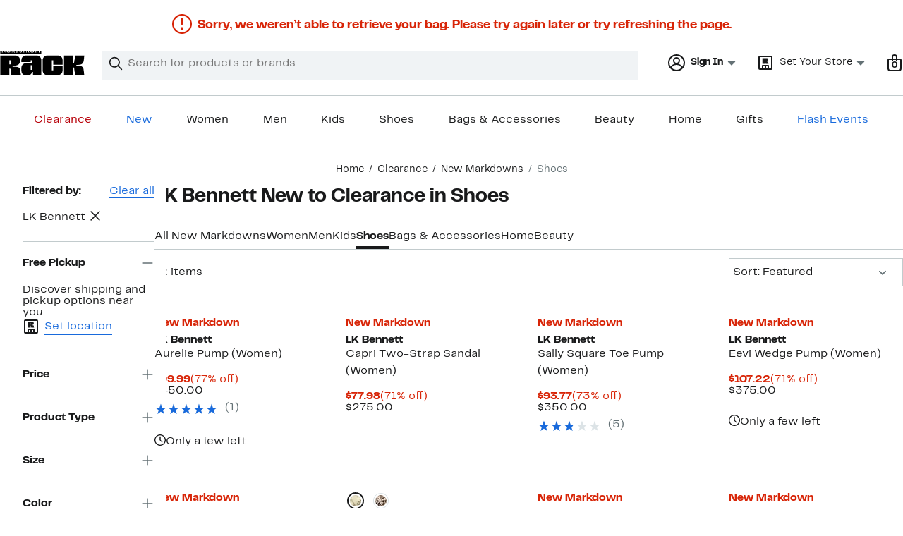

--- FILE ---
content_type: text/html;charset=utf-8
request_url: https://www.nordstromrack.com/clearance/new-markdowns/shoes?filterByBrand=lk-bennett
body_size: 34367
content:
<!DOCTYPE html><html lang="en-us" xml:lang="en-us"><head><style data-emotion="dls-global" data-s="">body { color: rgb(25, 26, 27); font-family: "Rack Sans", Arial, sans-serif; font-size: 1rem; } body :focus-visible { outline: rgb(24, 106, 220) solid 2px; outline-offset: 2px; } a:link, button { cursor: pointer; }</style><style data-emotion="dls 1hyfx7x" data-s="">.dls-1hyfx7x{display:none;}</style><style data-emotion="dls 866sed" data-s="">.dls-866sed path{fill:#186adc;}</style><style data-emotion="dls 2nzfih" data-s="">.dls-2nzfih path{fill:#c2cbcd;}</style><style data-emotion="dls p2nvi1" data-s="">.dls-p2nvi1{font-family:Rack Sans,Arial,sans-serif;line-height:1.25rem;font-weight:400;font-size:0.875rem;letter-spacing:0em;}</style><style data-emotion="dls qodrmd" data-s="">.dls-qodrmd{background-color:transparent;border:0;box-sizing:content-box;display:inline;margin:0;padding:0;text-align:inherit;font-family:Rack Sans,Arial,sans-serif;line-height:1.5rem;font-weight:400;font-size:1rem;letter-spacing:0em;background-image:linear-gradient(currentColor, currentColor);-webkit-background-position:0% 100%;background-position:0% 100%;background-repeat:no-repeat;-webkit-background-size:0% 2px;background-size:0% 2px;cursor:pointer;position:relative;-webkit-text-decoration:none;text-decoration:none;color:#191a1b;}.dls-qodrmd:hover,.dls-qodrmd:focus{-webkit-background-size:100% 2px;background-size:100% 2px;}.dls-qodrmd:focus-visible,.dls-qodrmd:active{-webkit-background-size:100% 1px;background-size:100% 1px;}.dls-qodrmd:focus{outline:none;}.dls-qodrmd.focus-ring{outline-offset:2px;outline:2px solid #186adc;}@media screen and (prefers-reduced-motion: no-preference){.dls-qodrmd{-webkit-transition:background 0.2s ease-in-out;transition:background 0.2s ease-in-out;}}</style><style data-emotion="dls akqu0e" data-s="">.dls-akqu0e{font-family:Rack Sans,Arial,sans-serif;line-height:1.25rem;font-weight:400;font-size:0.875rem;letter-spacing:0em;background-image:linear-gradient(currentColor, currentColor);-webkit-background-position:0% 100%;background-position:0% 100%;background-repeat:no-repeat;-webkit-background-size:0% 2px;background-size:0% 2px;cursor:pointer;position:relative;-webkit-text-decoration:none;text-decoration:none;color:#191a1b;}.dls-akqu0e:hover,.dls-akqu0e:focus{-webkit-background-size:100% 2px;background-size:100% 2px;}.dls-akqu0e:focus-visible,.dls-akqu0e:active{-webkit-background-size:100% 1px;background-size:100% 1px;}.dls-akqu0e:focus{outline:none;}.dls-akqu0e.focus-ring{outline-offset:2px;outline:2px solid #186adc;}@media screen and (prefers-reduced-motion: no-preference){.dls-akqu0e{-webkit-transition:background 0.2s ease-in-out;transition:background 0.2s ease-in-out;}}</style><style data-emotion="dls 10b859q" data-s="">.dls-10b859q{background-color:transparent;border:0;box-sizing:content-box;display:inline;margin:0;padding:0;text-align:inherit;font-family:Rack Sans,Arial,sans-serif;line-height:1.5rem;font-weight:400;font-size:1rem;letter-spacing:0em;background-image:linear-gradient(currentColor, currentColor);-webkit-background-position:0% 100%;background-position:0% 100%;background-repeat:no-repeat;-webkit-background-size:100% 1px;background-size:100% 1px;cursor:pointer;position:relative;-webkit-text-decoration:none;text-decoration:none;color:#186adc;}.dls-10b859q:hover,.dls-10b859q:focus{-webkit-background-size:100% 2px;background-size:100% 2px;}.dls-10b859q:focus-visible,.dls-10b859q:active{-webkit-background-size:100% 1px;background-size:100% 1px;}.dls-10b859q:focus{outline:none;}.dls-10b859q.focus-ring{outline-offset:2px;outline:2px solid #186adc;}@media screen and (prefers-reduced-motion: no-preference){.dls-10b859q{-webkit-transition:background 0.2s ease-in-out;transition:background 0.2s ease-in-out;}}</style><style data-emotion="dls jd0v8k" data-s="">.dls-jd0v8k{font-family:Rack Sans,Arial,sans-serif;line-height:2.25rem;font-weight:700;font-size:1.75rem;letter-spacing:0em;margin:0;}</style><style data-emotion="dls jyyaxe" data-s="">.dls-jyyaxe{font-family:Rack Sans,Arial,sans-serif;line-height:1.5rem;font-weight:400;font-size:1rem;letter-spacing:0em;background-image:linear-gradient(currentColor, currentColor);-webkit-background-position:0% 100%;background-position:0% 100%;background-repeat:no-repeat;-webkit-background-size:0% 2px;background-size:0% 2px;cursor:pointer;position:relative;-webkit-text-decoration:none;text-decoration:none;color:#191a1b;}.dls-jyyaxe:hover,.dls-jyyaxe:focus{-webkit-background-size:100% 2px;background-size:100% 2px;}.dls-jyyaxe:focus-visible,.dls-jyyaxe:active{-webkit-background-size:100% 1px;background-size:100% 1px;}.dls-jyyaxe:focus{outline:none;}.dls-jyyaxe.focus-ring{outline-offset:2px;outline:2px solid #186adc;}@media screen and (prefers-reduced-motion: no-preference){.dls-jyyaxe{-webkit-transition:background 0.2s ease-in-out;transition:background 0.2s ease-in-out;}}</style><style data-emotion="dls y7q119" data-s="">.dls-y7q119{font-family:Rack Sans,Arial,sans-serif;line-height:1.5rem;font-weight:400;font-size:1rem;letter-spacing:0em;}</style><style data-emotion="dls qyr7hf" data-s="">.dls-qyr7hf{all:unset;-webkit-align-items:center;-webkit-box-align:center;-ms-flex-align:center;align-items:center;border-radius:0px;border-style:solid;border-width:2px;box-sizing:border-box;cursor:pointer;display:-webkit-inline-box;display:-webkit-inline-flex;display:-ms-inline-flexbox;display:inline-flex;gap:8px;-webkit-box-pack:center;-ms-flex-pack:center;-webkit-justify-content:center;justify-content:center;position:relative;touch-action:none;-webkit-user-select:none;-moz-user-select:none;-ms-user-select:none;user-select:none;z-index:0;background:#ffffff;border-color:#186adc;color:#191a1b;line-height:1.25rem;min-width:0px;padding:8px;-webkit-flex-direction:row;-ms-flex-direction:row;flex-direction:row;font-size:0.875rem;font-weight:700;pointer-events:none;}.dls-qyr7hf:disabled{opacity:0.2;}.dls-qyr7hf::before{background-color:inherit;border-radius:inherit;border:inherit;box-sizing:inherit;content:'';cursor:inherit;display:inherit;position:absolute;top:-2px;bottom:-2px;left:-2px;right:-2px;touch-action:inherit;-webkit-user-select:inherit;-moz-user-select:inherit;-ms-user-select:inherit;user-select:inherit;z-index:-1;}.dls-qyr7hf:focus{outline:none;}.dls-qyr7hf.button-focus-ring{outline:2px solid #186adc;outline-offset:2px;}.dls-qyr7hf:hover{background:#f0f3f5;}.dls-qyr7hf:active{background:#dce3e6;}.dls-qyr7hf path{fill:#191a1b;}.dls-qyr7hf svg{height:20px;width:20px;}@media screen and (prefers-reduced-motion: no-preference){.dls-qyr7hf:not(:disabled)::before{transform-style:preserve-3d;transform-origin:center;}@media screen and (min-width: 768px){.dls-qyr7hf:hover:not(:disabled)::before{-webkit-transform:none;-moz-transform:none;-ms-transform:none;transform:none;}}}</style><style data-emotion="dls 1rbh1dg" data-s="">.dls-1rbh1dg{all:unset;-webkit-align-items:center;-webkit-box-align:center;-ms-flex-align:center;align-items:center;border-radius:0px;border-style:solid;border-width:2px;box-sizing:border-box;cursor:pointer;display:-webkit-inline-box;display:-webkit-inline-flex;display:-ms-inline-flexbox;display:inline-flex;gap:8px;-webkit-box-pack:center;-ms-flex-pack:center;-webkit-justify-content:center;justify-content:center;position:relative;touch-action:none;-webkit-user-select:none;-moz-user-select:none;-ms-user-select:none;user-select:none;z-index:0;background:#ffffff;border-color:#186adc;color:#191a1b;line-height:1.25rem;min-width:0px;padding:8px;-webkit-flex-direction:row;-ms-flex-direction:row;flex-direction:row;font-size:0.875rem;font-weight:700;}.dls-1rbh1dg:disabled{opacity:0.2;}.dls-1rbh1dg::before{background-color:inherit;border-radius:inherit;border:inherit;box-sizing:inherit;content:'';cursor:inherit;display:inherit;position:absolute;top:-2px;bottom:-2px;left:-2px;right:-2px;touch-action:inherit;-webkit-user-select:inherit;-moz-user-select:inherit;-ms-user-select:inherit;user-select:inherit;z-index:-1;}.dls-1rbh1dg:focus{outline:none;}.dls-1rbh1dg.button-focus-ring{outline:2px solid #186adc;outline-offset:2px;}.dls-1rbh1dg:hover{background:#f0f3f5;}.dls-1rbh1dg:active{background:#dce3e6;}.dls-1rbh1dg path{fill:#191a1b;}.dls-1rbh1dg svg{height:20px;width:20px;}@media screen and (prefers-reduced-motion: no-preference){.dls-1rbh1dg:not(:disabled)::before{transform-style:preserve-3d;-webkit-transition:all 200ms ease-in-out;transition:all 200ms ease-in-out;transform-origin:center;}@media screen and (min-width: 768px){.dls-1rbh1dg:hover:not(:disabled)::before{-webkit-transform:translateZ(1px) rotate(0.001deg) scale(1.05, 1.05);-moz-transform:translateZ(1px) rotate(0.001deg) scale(1.05, 1.05);-ms-transform:translateZ(1px) rotate(0.001deg) scale(1.05, 1.05);transform:translateZ(1px) rotate(0.001deg) scale(1.05, 1.05);}}}</style><style data-emotion="dls 12b9rvt" data-s="">.dls-12b9rvt{font-family:Rack Sans,Arial,sans-serif;line-height:1.5rem;font-weight:400;font-size:1rem;letter-spacing:0em;color:inherit;cursor:pointer;-webkit-text-decoration:none;text-decoration:none;}.dls-12b9rvt:visited,.dls-12b9rvt:hover,.dls-12b9rvt:active{color:currentColor;}.dls-12b9rvt:focus{outline:none;}.dls-12b9rvt.focus-ring{outline-offset:2px;outline:2px solid #186adc;}</style><style data-emotion="dls 1emwjqq" data-s="">.dls-1emwjqq{font-family:Rack Sans,Arial,sans-serif;line-height:1.75rem;font-weight:700;font-size:1.25rem;letter-spacing:0em;margin:0;}</style><style data-emotion="dls cq0oec" data-s="">.dls-cq0oec{all:unset;-webkit-align-items:center;-webkit-box-align:center;-ms-flex-align:center;align-items:center;border-radius:0px;border-style:solid;border-width:2px;box-sizing:border-box;cursor:pointer;display:-webkit-inline-box;display:-webkit-inline-flex;display:-ms-inline-flexbox;display:inline-flex;gap:8px;-webkit-box-pack:center;-ms-flex-pack:center;-webkit-justify-content:center;justify-content:center;position:relative;touch-action:none;-webkit-user-select:none;-moz-user-select:none;-ms-user-select:none;user-select:none;z-index:0;background:#186adc;border-color:#186adc;color:#ffffff;line-height:1.25rem;min-width:calc(2.5 * ((2 * (8px + 2px)) + 1.25rem));padding:8px 16px;-webkit-flex-direction:row;-ms-flex-direction:row;flex-direction:row;font-size:0.875rem;font-weight:700;}.dls-cq0oec:disabled{opacity:0.2;}.dls-cq0oec::before{background-color:inherit;border-radius:inherit;border:inherit;box-sizing:inherit;content:'';cursor:inherit;display:inherit;position:absolute;top:-2px;bottom:-2px;left:-2px;right:-2px;touch-action:inherit;-webkit-user-select:inherit;-moz-user-select:inherit;-ms-user-select:inherit;user-select:inherit;z-index:-1;}.dls-cq0oec:focus{outline:none;}.dls-cq0oec.button-focus-ring{outline:2px solid #186adc;outline-offset:2px;}.dls-cq0oec:hover{background:#094ebe;border-color:#094ebe;-webkit-text-decoration:none;text-decoration:none;}.dls-cq0oec:active{background:#073a8d;border-color:#073a8d;}.dls-cq0oec path{fill:#ffffff;}.dls-cq0oec svg{height:20px;width:20px;}@media screen and (prefers-reduced-motion: no-preference){.dls-cq0oec:not(:disabled)::before{transform-style:preserve-3d;-webkit-transition:all 200ms ease-in-out;transition:all 200ms ease-in-out;transform-origin:center;}@media screen and (min-width: 768px){.dls-cq0oec:hover:not(:disabled)::before{-webkit-transform:translateZ(1px) rotate(0.001deg) scale(1.02, 1.05);-moz-transform:translateZ(1px) rotate(0.001deg) scale(1.02, 1.05);-ms-transform:translateZ(1px) rotate(0.001deg) scale(1.02, 1.05);transform:translateZ(1px) rotate(0.001deg) scale(1.02, 1.05);}}}</style><style data-emotion="dls" data-s="">.dls-rff9ov { font-family: "Rack Sans", Arial, sans-serif; line-height: 1.75rem; font-weight: 400; font-size: 1.125rem; letter-spacing: 0em; } .dls-1jh1rre { color-scheme: unset; forced-color-adjust: unset; mask-image: unset; math-depth: unset; position: relative; position-anchor: unset; text-size-adjust: unset; appearance: unset; color: rgb(25, 26, 27); font-family: unset; font-feature-settings: unset; font-kerning: unset; font-optical-sizing: unset; font-palette: unset; font-size: 0.875rem; font-size-adjust: unset; font-stretch: unset; font-style: unset; font-synthesis: unset; font-variant: unset; font-variation-settings: unset; font-weight: 700; position-area: unset; text-orientation: unset; text-rendering: unset; text-spacing-trim: unset; -webkit-font-smoothing: unset; -webkit-locale: unset; -webkit-text-orientation: unset; -webkit-writing-mode: unset; writing-mode: unset; zoom: unset; accent-color: unset; align-content: unset; align-items: center; place-self: unset; anchor-name: unset; anchor-scope: unset; animation-composition: unset; animation: unset; app-region: unset; aspect-ratio: unset; backdrop-filter: unset; backface-visibility: unset; background: rgb(255, 255, 255); background-blend-mode: unset; baseline-shift: unset; baseline-source: unset; block-size: unset; border-block: unset; border-color: rgb(255, 255, 255); border-radius: 0px; border-style: solid; border-width: 2px; border-collapse: unset; border-end-end-radius: unset; border-end-start-radius: unset; border-image: unset; border-inline: unset; border-start-end-radius: unset; border-start-start-radius: unset; inset: unset; box-decoration-break: unset; box-shadow: unset; box-sizing: border-box; break-after: unset; break-before: unset; break-inside: unset; caption-side: unset; caret-color: unset; clear: unset; clip: unset; clip-path: unset; columns: unset; column-fill: unset; gap: 8px; column-rule: unset; column-span: unset; contain: unset; contain-intrinsic-block-size: unset; contain-intrinsic-size: unset; contain-intrinsic-inline-size: unset; container: unset; content: unset; content-visibility: unset; corner-shape: unset; corner-block-end-shape: unset; corner-block-start-shape: unset; counter-increment: unset; counter-reset: unset; counter-set: unset; cursor: pointer; display: inline-flex; dynamic-range-limit: unset; empty-cells: unset; field-sizing: unset; filter: unset; flex: unset; flex-direction: row; flex-wrap: unset; float: unset; grid: unset; grid-area: unset; height: unset; hyphenate-character: unset; hyphenate-limit-chars: unset; hyphens: unset; image-orientation: unset; image-rendering: unset; initial-letter: unset; inline-size: unset; inset-block: unset; inset-inline: unset; interpolate-size: unset; isolation: unset; justify-content: center; justify-items: unset; letter-spacing: unset; line-break: unset; line-height: 1.25rem; list-style: unset; margin-block: unset; margin: unset; margin-inline: unset; mask-clip: unset; mask-composite: unset; mask-mode: unset; mask-origin: unset; mask-repeat: unset; mask-size: unset; math-shift: unset; math-style: unset; max-block-size: unset; max-height: unset; max-inline-size: unset; max-width: unset; min-block-size: unset; min-height: unset; min-inline-size: unset; min-width: 0px; mix-blend-mode: unset; object-fit: unset; object-position: unset; object-view-box: unset; offset: unset; opacity: unset; order: unset; orphans: unset; outline: unset; outline-offset: unset; overflow-anchor: unset; overflow-block: unset; overflow-clip-margin: unset; overflow-inline: unset; overflow-wrap: unset; overflow: unset; overlay: unset; overscroll-behavior-block: unset; overscroll-behavior-inline: unset; overscroll-behavior: unset; padding-block: unset; padding: 8px; padding-inline: unset; page: unset; page-orientation: unset; perspective: unset; perspective-origin: unset; pointer-events: unset; position-try: unset; position-visibility: unset; print-color-adjust: unset; quotes: unset; reading-flow: unset; reading-order: unset; resize: unset; rotate: unset; ruby-align: unset; ruby-position: unset; scale: unset; scroll-behavior: unset; scroll-initial-target: unset; scroll-margin-block: unset; scroll-margin: unset; scroll-margin-inline: unset; scroll-marker-group: unset; scroll-padding-block: unset; scroll-padding: unset; scroll-padding-inline: unset; scroll-snap-align: unset; scroll-snap-stop: unset; scroll-snap-type: unset; scroll-timeline: unset; scrollbar-color: unset; scrollbar-gutter: unset; scrollbar-width: unset; shape-image-threshold: unset; shape-margin: unset; shape-outside: unset; size: unset; speak: unset; tab-size: unset; table-layout: unset; text-align: unset; text-align-last: unset; text-box: unset; text-combine-upright: unset; text-decoration: unset; text-decoration-skip-ink: unset; text-emphasis: unset; text-emphasis-position: unset; text-indent: unset; text-overflow: unset; text-shadow: unset; text-transform: unset; text-underline-offset: unset; text-underline-position: unset; text-wrap: unset; timeline-scope: unset; touch-action: none; transform: unset; transform-box: unset; transform-origin: unset; transform-style: unset; transition: unset; translate: unset; user-select: none; vertical-align: unset; view-timeline: unset; view-transition-class: unset; view-transition-name: unset; visibility: unset; border-spacing: unset; -webkit-box-align: center; -webkit-box-decoration-break: unset; -webkit-box-direction: unset; -webkit-box-flex: unset; -webkit-box-ordinal-group: unset; -webkit-box-orient: unset; -webkit-box-pack: center; -webkit-box-reflect: unset; -webkit-line-break: unset; -webkit-line-clamp: unset; -webkit-mask-box-image: unset; mask-position: unset; -webkit-rtl-ordering: unset; -webkit-ruby-position: unset; -webkit-tap-highlight-color: unset; -webkit-text-combine: unset; -webkit-text-decorations-in-effect: unset; -webkit-text-fill-color: unset; -webkit-text-security: unset; -webkit-text-stroke: unset; -webkit-user-drag: unset; white-space-collapse: unset; widows: unset; width: unset; will-change: unset; word-break: unset; word-spacing: unset; z-index: 0; } .dls-1jh1rre:disabled { opacity: 0.2; } .dls-1jh1rre::before { background-color: inherit; border-radius: inherit; border: inherit; box-sizing: inherit; content: ""; cursor: inherit; display: inherit; position: absolute; inset: -2px; touch-action: inherit; user-select: inherit; z-index: -1; } .dls-1jh1rre:focus { outline: none; } .dls-1jh1rre.button-focus-ring { outline: rgb(24, 106, 220) solid 2px; outline-offset: 2px; } .dls-1jh1rre:hover { background: rgb(240, 243, 245); border-color: rgb(240, 243, 245); } .dls-1jh1rre:active { background: rgb(220, 227, 230); border-color: rgb(220, 227, 230); } .dls-1jh1rre path { } .dls-1jh1rre svg { height: 20px; width: 20px; } @media screen and (prefers-reduced-motion: no-preference) {
  .dls-1jh1rre:not(:disabled)::before { transform-style: preserve-3d; transition: 200ms ease-in-out; transform-origin: center center; }
  @media screen and (min-width: 768px) {
  .dls-1jh1rre:hover:not(:disabled)::before { transform: translateZ(1px) rotate(0.001deg) scale(1.05, 1.05); }
}
}</style>
                        <title>LK Bennett New to Clearance in Shoes | Nordstrom Rack</title>
                        <meta data-react-helmet="true" charset="UTF-8"/><meta data-react-helmet="true" name="viewport" content="width=980"/><meta data-react-helmet="true" http-equiv="X-UA-Compatible" content="IE=edge,chrome=1"/><meta data-react-helmet="true" name="keywords" content="&#34;nordstrom rack&#34;"/><meta data-react-helmet="true" property="og:title" content="LK Bennett New to Clearance in Shoes | Nordstrom Rack"/><meta data-react-helmet="true" property="og:description" content="Shop a great selection of LK Bennett New to Clearance in Shoes at Nordstrom Rack. Save up to 70% on top brands every day."/><meta data-react-helmet="true" property="og:site_name" content="Nordstrom"/><meta data-react-helmet="true" property="og:type" content="website"/><meta data-react-helmet="true" name="description" content="Shop a great selection of LK Bennett New to Clearance in Shoes at Nordstrom Rack. Save up to 70% on top brands every day."/><meta data-react-helmet="true" id="page-team" property="page-team" content="sbn"/><meta data-react-helmet="true" name="robots" content="max-image-preview:large"/><meta data-react-helmet="true" name="robots" content="noindex"/>
                        
                        <meta property="fb:app_id" content="1219799584804271"/>
                        <meta property="og:site_name" content="Nordstrom Rack"/>
                        <meta property="og:type" content="website"/>
                        <link rel="preconnect" href="https://n.nordstrommedia.com/"/>
                        
    
    


                        
                        <link rel="stylesheet" type="text/css" href="/static/nordstromrack/fonts/global-rack.css"/>
                        





































































                        <link rel="stylesheet" href="/static/nordstromrack/res/v3/9ec5b74676502f50.d5.css"/><link rel="stylesheet" href="/static/nordstromrack/res/v3/f337c54bde6c276e.d5.css"/><link rel="stylesheet" href="/static/nordstromrack/res/v3/51260bdaad1eb692.d5.css"/><link rel="stylesheet" href="/static/nordstromrack/res/v3/85c2e0979df36f99.d5.css"/><link rel="stylesheet" href="/static/nordstromrack/res/v3/5fb31bd019098881.d5.css"/><link rel="stylesheet" href="/static/nordstromrack/res/v3/7331529c9b61b858.d5.css"/><link rel="stylesheet" href="/static/nordstromrack/res/v3/4db4ffb5df56d2d1.d5.css"/><link rel="stylesheet" href="/static/nordstromrack/res/v3/fd4636603f585e89.d5.css"/><link rel="stylesheet" href="/static/nordstromrack/res/v3/2fce5242e6576740.d5.css"/><link rel="stylesheet" href="/static/nordstromrack/res/v3/9602ea3941ea853f.d5.css"/><link rel="stylesheet" href="/static/nordstromrack/res/v3/080ac0a7d7e54c8e.d5.css"/><link data-chunk="global-components" rel="stylesheet" href="/static/nordstromrack/res/v3/b61d84cae4624674.d5.css"/>
                        <link rel="icon" href="https://n.nordstrommedia.com/id/12bcd953-0629-48b9-9997-5c5198a3c76d.png" sizes="16x16"/><link rel="icon" href="https://n.nordstrommedia.com/id/637eb4b8-30e6-4c41-8dc0-7a004d1e8c37.png" sizes="32x32"/><link rel="icon" href="https://n.nordstrommedia.com/id/4041c704-7e86-473c-bf3b-2684152049a8.png" sizes="96x96"/>
                        
                        
                        
                        




                        
                    <link rel="stylesheet" type="text/css" href="/static/nordstromrack/res/v3/e31d35ecdd4d4c23.d5.css"/><script type="application/ld+json" data-react-helmet="true">{"@context":"https://schema.org/","@type":"BreadcrumbList","itemListElement":[{"@type":"ListItem","position":0,"name":"Home","item":"https://www.nordstromrack.com/"},{"@type":"ListItem","position":1,"name":"Clearance","item":"https://www.nordstromrack.com/clearance"},{"@type":"ListItem","position":2,"name":"New Markdowns","item":"https://www.nordstromrack.com/clearance/new-markdowns"},{"@type":"ListItem","position":3,"name":"Shoes","item":"https://www.nordstromrack.com/clearance/new-markdowns/shoes"}]}</script></head>
                    <body>
                
<div id="root"><div id="dls-start-portal"></div><div data-testid="rating-star-map" class="dls-1hyfx7x"><svg xmlns="http://www.w3.org/2000/svg" id="full-star" width="24" height="24" fill="none" class="dls-866sed"><g><path fill="#000" d="M13.404 1.912c-.486-1.298-2.322-1.298-2.809 0l-2.3 6.133-6.543.292C.368 8.4-.2 10.145.884 11.01l5.122 4.082-1.744 6.314c-.37 1.335 1.116 2.415 2.273 1.65L12 19.446l5.465 3.61c1.157.765 2.642-.314 2.273-1.65l-1.744-6.314 5.122-4.082c1.084-.864.516-2.61-.868-2.672l-6.544-.292z"></path></g></svg><svg xmlns="http://www.w3.org/2000/svg" id="empty-star" width="24" height="24" fill="none" class="dls-2nzfih"><g><path fill="#000" d="M13.404 1.912c-.486-1.298-2.322-1.298-2.809 0l-2.3 6.133-6.543.292C.368 8.4-.2 10.145.884 11.01l5.122 4.082-1.744 6.314c-.37 1.335 1.116 2.415 2.273 1.65L12 19.446l5.465 3.61c1.157.765 2.642-.314 2.273-1.65l-1.744-6.314 5.122-4.082c1.084-.864.516-2.61-.868-2.672l-6.544-.292z"></path></g></svg><svg id="star-fraction-point-1" viewBox="0 0 24 24"><use href="#empty-star" x="0"></use><use href="#full-star" width="2.40" x="0"></use></svg><svg id="star-fraction-point-2" viewBox="0 0 24 24"><use href="#empty-star" x="0"></use><use href="#full-star" width="4.80" x="0"></use></svg><svg id="star-fraction-point-3" viewBox="0 0 24 24"><use href="#empty-star" x="0"></use><use href="#full-star" width="7.20" x="0"></use></svg><svg id="star-fraction-point-4" viewBox="0 0 24 24"><use href="#empty-star" x="0"></use><use href="#full-star" width="9.60" x="0"></use></svg><svg id="star-fraction-point-5" viewBox="0 0 24 24"><use href="#empty-star" x="0"></use><use href="#full-star" width="12.00" x="0"></use></svg><svg id="star-fraction-point-6" viewBox="0 0 24 24"><use href="#empty-star" x="0"></use><use href="#full-star" width="14.40" x="0"></use></svg><svg id="star-fraction-point-7" viewBox="0 0 24 24"><use href="#empty-star" x="0"></use><use href="#full-star" width="16.80" x="0"></use></svg><svg id="star-fraction-point-8" viewBox="0 0 24 24"><use href="#empty-star" x="0"></use><use href="#full-star" width="19.20" x="0"></use></svg><svg id="star-fraction-point-9" viewBox="0 0 24 24"><use href="#empty-star" x="0"></use><use href="#full-star" width="21.60" x="0"></use></svg><svg id="0-stars" viewBox="0 0 128 24"><use href="#empty-star" x="0"></use><use href="#empty-star" x="26"></use><use href="#empty-star" x="52"></use><use href="#empty-star" x="78"></use><use href="#empty-star" x="104"></use></svg><svg id="1-stars" viewBox="0 0 128 24"><use href="#full-star" x="0"></use><use href="#empty-star" x="26"></use><use href="#empty-star" x="52"></use><use href="#empty-star" x="78"></use><use href="#empty-star" x="104"></use></svg><svg id="2-stars" viewBox="0 0 128 24"><use href="#full-star" x="0"></use><use href="#full-star" x="26"></use><use href="#empty-star" x="52"></use><use href="#empty-star" x="78"></use><use href="#empty-star" x="104"></use></svg><svg id="3-stars" viewBox="0 0 128 24"><use href="#full-star" x="0"></use><use href="#full-star" x="26"></use><use href="#full-star" x="52"></use><use href="#empty-star" x="78"></use><use href="#empty-star" x="104"></use></svg><svg id="4-stars" viewBox="0 0 128 24"><use href="#full-star" x="0"></use><use href="#full-star" x="26"></use><use href="#full-star" x="52"></use><use href="#full-star" x="78"></use><use href="#empty-star" x="104"></use></svg><svg id="5-stars" viewBox="0 0 128 24"><use href="#full-star" x="0"></use><use href="#full-star" x="26"></use><use href="#full-star" x="52"></use><use href="#full-star" x="78"></use><use href="#full-star" x="104"></use></svg></div><div class="brand-nordstrom_rack navigation-mouse browser-unknown-browser browser-unknown-browser-0 os-unknown"><section id="layer-1" class="vYF33 remUw" style="left: 0px; top: 0px; position: relative; z-index: 5;"><a class="BK8bF OfW5X" href="#main-content-start">Skip navigation</a><section class="TqINp"><div class="BwqBX yEUew undefined"><div class="iurNK YU8pH PbTRv" style="background-color: rgb(24, 106, 220); text-align: center; color: rgb(255, 255, 255);"><div class="U_Vu3"><div class="UYr2M fWRC1"><div class="Kv5KD"><p class="TFM6u"><span><strong>GET $40 OFF</strong> your next purchase when you apply and get approved for a Nordstrom credit card. Restrictions apply.</span> <a title="Apply Now" href="https://www.nordstromrack.com/becomecardmember">Apply Now</a></p></div></div></div></div><div id="global-header-desktop" class="U1Dgu"><div class="nrGtK"><a aria-label="Nordstrom Rack Logo" class="hxAfD zsHE4 aAjtM QkgQO ayGrI" href="/"><figure arialabel="Nordstrom Rack Logo" aria-label="Nordstrom Rack Logo" class="rq8ns"></figure></a><section id="keyword-search-desktop" class="VZ3iE lFMuy"><div class="DZQ3D" id="controls-keyword-search-popover" aria-controls="keyword-search-popover" style="position: relative;"><form id="keyword-search-form" class="Q0pMB" role="search" aria-label="Search"><input id="search-origin" name="origin" type="hidden" value="keywordsearch"/><div class="bAwLN"><div class="y4A01" id="search-icon"><svg xmlns="http://www.w3.org/2000/svg" width="20px" height="20px" fill="none" viewBox="0 0 24 24" data-testid="svg_IconSearch" class="y4A01"><path fill="#191A1B" fill-rule="evenodd" d="M10 1a9 9 0 1 0 5.618 16.032l5.675 5.675a1 1 0 0 0 1.414-1.414l-5.675-5.675A9 9 0 0 0 10 1m-7 9a7 7 0 1 1 14 0 7 7 0 0 1-14 0" clip-rule="evenodd"></path></svg></div><label class="HkUpL OfW5X" for="keyword-search-input">Search</label><input id="keyword-search-input" class="RTf5v" aria-labelledby="keyword-search-input-label" name="keyword" type="search" autocomplete="off" placeholder="Search for products or brands" maxlength="140" value=""/><label class="HkUpL OfW5X" for="reset-search">Clear</label><button class="TBFPu HkUpL OfW5X" aria-labelledby="reset-search-label" type="reset" role="button" tabindex="-1" id="clear-search-icon"><span class="KZOz4 OfW5X">Clear Search Text</span><svg xmlns="http://www.w3.org/2000/svg" width="20px" height="20px" fill="none" viewBox="0 0 24 24" data-testid="svg_IconClose" class="GgTxN"><path fill="#191A1B" d="M4.293 4.293a1 1 0 0 1 1.414 0L12 10.586l6.293-6.293a1 1 0 1 1 1.414 1.414L13.414 12l6.293 6.293a1 1 0 0 1-1.414 1.414L12 13.414l-6.293 6.293a1 1 0 0 1-1.414-1.414L10.586 12 4.293 5.707a1 1 0 0 1 0-1.414"></path></svg></button></div></form></div><span id="keyword-search-popover" class="jTZe7 OfW5X"></span></section><div class="XOPRB"><div aria-describedby="account-detail"><div class="I9hNe" id="controls-account-links" aria-controls="account-links" style="position: relative;"><div class="r6E25 dls-p2nvi1"><svg xmlns="http://www.w3.org/2000/svg" width="24px" height="24px" fill="none" viewBox="0 0 24 24" data-testid="svg_IconPersonOutlined" class="k1KQu"><g clip-path="url(#clip0_916_3722)"><path fill="#191A1B" fill-rule="evenodd" d="M0 12C0 5.373 5.373 0 12 0s12 5.373 12 12-5.373 12-12 12S0 18.627 0 12m3.647 5.5A9.95 9.95 0 0 1 2 12C2 6.477 6.477 2 12 2s10 4.477 10 10a9.95 9.95 0 0 1-1.648 5.501 10 10 0 0 0-5.836-4.18 5 5 0 1 0-5.032 0 10 10 0 0 0-5.837 4.18m1.347 1.636A9.97 9.97 0 0 0 12 22c2.728 0 5.2-1.092 7.005-2.863a8 8 0 0 0-14.01-.001M12 6a3 3 0 1 0 0 6 3 3 0 0 0 0-6" clip-rule="evenodd"></path></g><defs><clipPath id="clip0_916_3722"><path fill="#fff" d="M0 0h24v24H0z"></path></clipPath></defs></svg><b>Sign In</b><svg xmlns="http://www.w3.org/2000/svg" width="24px" height="24px" fill="none" viewBox="0 0 24 24" data-testid="svg_IconCaretDown" class="xTDVg"><path fill="#191A1B" d="m12.53 15.47 4.617-4.616a.5.5 0 0 0-.354-.854H7.207a.5.5 0 0 0-.353.854l4.616 4.616a.75.75 0 0 0 1.06 0"></path></svg></div></div><span id="account-links" class="jTZe7 OfW5X"></span></div><div class="fiABw VjRzV"><svg xmlns="http://www.w3.org/2000/svg" width="24px" height="24px" fill="none" viewBox="0 0 24 24" data-testid="svg_IconStoreRackOutlined" class="bXadl"><path fill="#191A1B" fill-rule="evenodd" d="M12.369 13.5h3.893l-.32-2.154c-.128-.886-.8-1.174-1.867-1.216l-1.215-.043v-.342l1.109-.106c1.184-.118 1.91-.704 1.91-1.91V7.42c0-1.13-.79-1.92-1.92-1.92H7.75v8h3.776v-2.678h.438zm-.267-4.373h-.576V7.474h.576z" clip-rule="evenodd"></path><path fill="#191A1B" fill-rule="evenodd" d="M2 4a2 2 0 0 1 2-2h16a2 2 0 0 1 2 2v16a2 2 0 0 1-2 2H4a2 2 0 0 1-2-2zm2 0h16v16h-3v-4a1 1 0 0 0-1-1H8a1 1 0 0 0-1 1v4H4zm5 16h2v-3H9zm4 0h2v-3h-2z" clip-rule="evenodd"></path></svg><button type="button" class="dls-qodrmd"><div class="PETeY">Set Your Store<svg xmlns="http://www.w3.org/2000/svg" width="24px" height="24px" fill="none" viewBox="0 0 24 24" data-testid="svg_IconCaretDown" class="y7rtt"><path fill="#191A1B" d="m12.53 15.47 4.617-4.616a.5.5 0 0 0-.354-.854H7.207a.5.5 0 0 0-.353.854l4.616 4.616a.75.75 0 0 0 1.06 0"></path></svg></div></button></div><div class="VjRzV"><div class="_15Ld"><span id="shopping-bag-popover" class="jTZe7 OfW5X"></span><a class="_VrDR shopping-bag-links undefined" href="/shopping-bag" id="controls-shopping-bag-popover" aria-controls="shopping-bag-popover" style="position: relative;"><svg xmlns="http://www.w3.org/2000/svg" width="24px" height="24px" fill="none" viewBox="0 0 24 24" data-testid="svg_IconShoppingBagNumberOutlined" class="lvL2s" role="img" title="Shopping Bag"><path fill="#191A1B" fill-rule="evenodd" d="M12 0a4 4 0 0 0-4 4v2H4a2 2 0 0 0-2 2v12a4 4 0 0 0 4 4h12a4 4 0 0 0 4-4V8a2 2 0 0 0-2-2h-4V4a4 4 0 0 0-4-4m2 8v1a1 1 0 1 0 2 0V8h4v12a2 2 0 0 1-2 2H6a2 2 0 0 1-2-2V8h4v1a1 1 0 0 0 2 0V8zm0-2V4a2 2 0 1 0-4 0v2z" clip-rule="evenodd"></path></svg><span class="X4gwf">0</span></a></div></div></div></div><hr class="v_ULg"/><nav aria-label="Site Navigation" class="kRlHr"><ul data-key-right="true"><li><button id="flyout-anchor-index-control-0" aria-controls="GlobalDesktopNavFlyout" class="CaTY6 lSTmN mFJ7c _3njsS ayGrI _3njsS ayGrI">Clearance</button></li><li><button id="flyout-anchor-index-control-1" aria-controls="GlobalDesktopNavFlyout" class="CaTY6 VrTV5 mFJ7c _3njsS ayGrI _3njsS ayGrI">New</button></li><li><button id="flyout-anchor-index-control-2" aria-controls="GlobalDesktopNavFlyout" class="CaTY6 mFJ7c _3njsS ayGrI _3njsS ayGrI">Women</button></li><li><button id="flyout-anchor-index-control-3" aria-controls="GlobalDesktopNavFlyout" class="CaTY6 mFJ7c _3njsS ayGrI _3njsS ayGrI">Men</button></li><li><button id="flyout-anchor-index-control-4" aria-controls="GlobalDesktopNavFlyout" class="CaTY6 mFJ7c _3njsS ayGrI _3njsS ayGrI">Kids</button></li><li><button id="flyout-anchor-index-control-5" aria-controls="GlobalDesktopNavFlyout" class="CaTY6 mFJ7c _3njsS ayGrI _3njsS ayGrI">Shoes</button></li><li><button id="flyout-anchor-index-control-6" aria-controls="GlobalDesktopNavFlyout" class="CaTY6 mFJ7c _3njsS ayGrI _3njsS ayGrI">Bags &amp; Accessories</button></li><li><button id="flyout-anchor-index-control-7" aria-controls="GlobalDesktopNavFlyout" class="CaTY6 mFJ7c _3njsS ayGrI _3njsS ayGrI">Beauty</button></li><li><button id="flyout-anchor-index-control-8" aria-controls="GlobalDesktopNavFlyout" class="CaTY6 mFJ7c _3njsS ayGrI _3njsS ayGrI">Home</button></li><li><button id="flyout-anchor-index-control-9" aria-controls="GlobalDesktopNavFlyout" class="CaTY6 mFJ7c _3njsS ayGrI _3njsS ayGrI">Gifts</button></li><li><button id="flyout-anchor-index-control-10" aria-controls="GlobalDesktopNavFlyout" class="CaTY6 VrTV5 mFJ7c _3njsS ayGrI _3njsS ayGrI">Flash Events</button></li></ul></nav><nav id="GlobalDesktopNavFlyout" aria-label="sub-navigation" class="i7Hgd" role="navigation"><style></style><div class="ZAHWm KysA_" style="animation-name: flyoutAnimationOut; height: auto; top: 207.094px;"><div class="U_Vu3 dx7Ke KysA_" style="animation-name: flyoutContentsAnimationOut;"><div class="aXrua KysA_"><div class="UYr2M fWRC1 XKOT5"><ul class="L9PTf"><li class="cro1h"><a href="/clearance" class="ZDzTL _3njsS ayGrI">All Clearance</a></li><li class="Bn6xe wZFQY Wpe5J"><h3 class="kb32p"> <a href="/clearance/under-25" class="ZDzTL _3njsS ayGrI">Clearance Under $25</a> </h3></li><li class="Bn6xe wZFQY fb2tH"><h3 class="kb32p"> <a href="/clearance/new-markdowns" class="ZDzTL _3njsS ayGrI">New Markdowns</a> </h3></li><li class="Bn6xe m_qRs"><a href="/clearance/new-markdowns/women" class="ZDzTL _3njsS ayGrI">Women</a></li><li class="Bn6xe m_qRs"><a href="/clearance/new-markdowns/men" class="ZDzTL _3njsS ayGrI">Men</a></li><li class="Bn6xe m_qRs"><a href="/clearance/new-markdowns/kids" class="ZDzTL _3njsS ayGrI">Kids</a></li><li class="Bn6xe m_qRs"><a href="/clearance/new-markdowns/shoes" class="ZDzTL _3njsS ayGrI">Shoes</a></li><li class="Bn6xe m_qRs"><a href="/clearance/new-markdowns/accessories" class="ZDzTL _3njsS ayGrI">Bags &amp; Accessories</a></li><li class="Bn6xe m_qRs"><a href="/clearance/new-markdowns/home" class="ZDzTL _3njsS ayGrI">Home</a></li><li class="Bn6xe m_qRs Wpe5J"><a href="/clearance/new-markdowns/beauty" class="ZDzTL _3njsS ayGrI">Beauty</a></li></ul><ul class="L9PTf"><li class="Bn6xe wZFQY"><h3 class="kb32p"> <a href="/clearance/women" class="ZDzTL _3njsS ayGrI">Women</a> </h3></li><li class="Bn6xe m_qRs"><a href="/clearance/women/clothing" class="ZDzTL _3njsS ayGrI">Clothing</a></li><li class="Bn6xe m_qRs"><a href="/clearance/women/shoes" class="ZDzTL _3njsS ayGrI">Shoes</a></li><li class="Bn6xe m_qRs"><a href="/clearance/women/handbags" class="ZDzTL _3njsS ayGrI">Handbags</a></li><li class="Bn6xe m_qRs"><a href="/clearance/women/accessories" class="ZDzTL _3njsS ayGrI">Accessories</a></li><li class="Bn6xe m_qRs"><a href="/clearance/women/jewelry" class="ZDzTL _3njsS ayGrI">Jewelry</a></li><li class="Bn6xe m_qRs Wpe5J"><a href="/clearance/women/beauty" class="ZDzTL _3njsS ayGrI">Beauty</a></li></ul><ul class="L9PTf"><li class="Bn6xe wZFQY"><h3 class="kb32p"> <a href="/clearance/men" class="ZDzTL _3njsS ayGrI">Men</a> </h3></li><li class="Bn6xe m_qRs"><a href="/clearance/men/clothing" class="ZDzTL _3njsS ayGrI">Clothing</a></li><li class="Bn6xe m_qRs"><a href="/clearance/men/shoes" class="ZDzTL _3njsS ayGrI">Shoes</a></li><li class="Bn6xe m_qRs Wpe5J"><a href="/clearance/men/accessories" class="ZDzTL _3njsS ayGrI">Accessories</a></li></ul><ul class="L9PTf"><li class="Bn6xe wZFQY"><h3 class="kb32p"> <a href="/clearance/kids" class="ZDzTL _3njsS ayGrI">Kids</a> </h3></li><li class="Bn6xe m_qRs"><a href="/clearance/kids/girls" class="ZDzTL _3njsS ayGrI">Girls</a></li><li class="Bn6xe m_qRs"><a href="/clearance/kids/boys" class="ZDzTL _3njsS ayGrI">Boys</a></li><li class="Bn6xe m_qRs Wpe5J"><a href="/clearance/kids/baby" class="ZDzTL _3njsS ayGrI">Baby</a></li></ul><ul class="L9PTf"><li class="Bn6xe wZFQY Wpe5J"><h3 class="kb32p"> <a href="/clearance/accessories" class="ZDzTL _3njsS ayGrI">Bags &amp; Accessories</a> </h3></li><li class="Bn6xe wZFQY Wpe5J"><h3 class="kb32p"> <a href="/clearance/shoes" class="ZDzTL _3njsS ayGrI">Shoes</a> </h3></li><li class="Bn6xe wZFQY Wpe5J"><h3 class="kb32p"> <a href="/clearance/designer" class="ZDzTL _3njsS ayGrI">Designer</a> </h3></li><li class="Bn6xe wZFQY Wpe5J"><h3 class="kb32p"> <a href="/clearance/home" class="ZDzTL _3njsS ayGrI">Home</a> </h3></li><li class="Bn6xe wZFQY Wpe5J"><h3 class="kb32p"> <a href="/clearance/beauty" class="ZDzTL _3njsS ayGrI">Beauty</a> </h3></li></ul><div class="L9PTf"><div class="wdavU"><a class="UUHiq hXdB6 QkgQO ayGrI" href="/clearance"><img src="https://n.nordstrommedia.com/id/6c4d2d21-d152-4f53-b012-6806535dcd3b.png" alt=""/></a><a href="/clearance" class="hXdB6 MsKSX ayGrI">Shop Clearance</a></div></div></div><button aria-label="close" class="YYqrk"><svg xmlns="http://www.w3.org/2000/svg" width="24px" height="24px" fill="none" viewBox="0 0 24 24" data-testid="svg_IconClose"><path fill="#191A1B" d="M4.293 4.293a1 1 0 0 1 1.414 0L12 10.586l6.293-6.293a1 1 0 1 1 1.414 1.414L13.414 12l6.293 6.293a1 1 0 0 1-1.414 1.414L12 13.414l-6.293 6.293a1 1 0 0 1-1.414-1.414L10.586 12 4.293 5.707a1 1 0 0 1 0-1.414"></path></svg></button></div></div></div><style></style><div class="ZAHWm KysA_" style="animation-name: flyoutAnimationOut; height: auto; top: 207.094px;"><div class="U_Vu3 dx7Ke KysA_" style="animation-name: flyoutContentsAnimationOut;"><div class="aXrua KysA_"><div class="UYr2M fWRC1 XKOT5"><ul class="L9PTf"><li class="cro1h"><a href="/shop/new-arrivals" class="ZDzTL _3njsS ayGrI">All New</a></li><li class="Bn6xe wZFQY fb2tH"><h3 class="kb32p"> <a href="/shop/gifts/valentines-day" class="ZDzTL _3njsS ayGrI">Valentine&#39;s Day Gifts</a> </h3></li><li class="Bn6xe wZFQY fb2tH"><h3 class="kb32p"> <a href="/shop/deals/top-100" class="ZDzTL _3njsS ayGrI">Top 100 Deals</a> </h3></li><li class="Bn6xe wZFQY fb2tH"><h3 class="kb32p"> <a href="/shop/new-arrivals/new-from-nordstrom" class="ZDzTL _3njsS ayGrI">Just Landed from Nordstrom</a> </h3></li><li class="Bn6xe wZFQY fb2tH"><h3 class="kb32p"> <a href="/shop/new-arrivals/great-brands" class="ZDzTL _3njsS ayGrI">New From Our Top Brands</a> </h3></li><li class="Bn6xe wZFQY fb2tH"><h3 class="kb32p"> <a href="/clearance/new-markdowns" class="ZDzTL _3njsS ayGrI">New Markdowns Up to 70% Off</a> </h3></li><li class="Bn6xe wZFQY Wpe5J"><h3 class="kb32p"> <a href="/shop/occasion/vacation" class="ZDzTL _3njsS ayGrI">Vacation &amp; Resort</a> </h3></li></ul><ul class="L9PTf"><li class="Bn6xe wZFQY"><h3 class="kb32p"> <a href="/shop/new-arrivals/women" class="ZDzTL _3njsS ayGrI">Women</a> </h3></li><li class="Bn6xe m_qRs"><a href="/shop/new-arrivals/women/clothing" class="ZDzTL _3njsS ayGrI">Clothing</a></li><li class="Bn6xe m_qRs"><a href="/shop/new-arrivals/women/shoes" class="ZDzTL _3njsS ayGrI">Shoes</a></li><li class="Bn6xe m_qRs"><a href="/shop/new-arrivals/accessories/bags" class="ZDzTL _3njsS ayGrI">Handbags</a></li><li class="Bn6xe m_qRs"><a href="/shop/new-arrivals/women/accessories/jewelry" class="ZDzTL _3njsS ayGrI">Jewelry &amp; Watches</a></li><li class="Bn6xe m_qRs Wpe5J"><a href="/shop/new-arrivals/women/accessories" class="ZDzTL _3njsS ayGrI">Accessories</a></li></ul><ul class="L9PTf"><li class="Bn6xe wZFQY"><h3 class="kb32p"> <a href="/shop/new-arrivals/men" class="ZDzTL _3njsS ayGrI">Men</a> </h3></li><li class="Bn6xe m_qRs"><a href="/shop/new-arrivals/men/clothing" class="ZDzTL _3njsS ayGrI">Clothing</a></li><li class="Bn6xe m_qRs"><a href="/shop/new-arrivals/men/shoes" class="ZDzTL _3njsS ayGrI">Shoes</a></li><li class="Bn6xe m_qRs Wpe5J"><a href="/shop/new-arrivals/men/accessories" class="ZDzTL _3njsS ayGrI">Accessories</a></li></ul><ul class="L9PTf"><li class="Bn6xe wZFQY Wpe5J"><h3 class="kb32p"> <a href="/shop/new-arrivals/kids" class="ZDzTL _3njsS ayGrI">Kids</a> </h3></li><li class="Bn6xe wZFQY Wpe5J"><h3 class="kb32p"> <a href="/shop/new-arrivals/home" class="ZDzTL _3njsS ayGrI">Home</a> </h3></li><li class="Bn6xe wZFQY Wpe5J"><h3 class="kb32p"> <a href="/shop/new-arrivals/beauty" class="ZDzTL _3njsS ayGrI">Beauty</a> </h3></li></ul><div class="L9PTf"><div class="wdavU"><a class="UUHiq hXdB6 QkgQO ayGrI" href="/shop/new-arrivals"><img src="https://n.nordstrommedia.com/id/64cc8a4e-31be-4f23-b332-74aa0747eb9f.png" alt=""/></a><a href="/shop/new-arrivals" class="hXdB6 MsKSX ayGrI">Shop New Arrivals</a></div></div></div><button aria-label="close" class="YYqrk"><svg xmlns="http://www.w3.org/2000/svg" width="24px" height="24px" fill="none" viewBox="0 0 24 24" data-testid="svg_IconClose"><path fill="#191A1B" d="M4.293 4.293a1 1 0 0 1 1.414 0L12 10.586l6.293-6.293a1 1 0 1 1 1.414 1.414L13.414 12l6.293 6.293a1 1 0 0 1-1.414 1.414L12 13.414l-6.293 6.293a1 1 0 0 1-1.414-1.414L10.586 12 4.293 5.707a1 1 0 0 1 0-1.414"></path></svg></button></div></div></div><style></style><div class="ZAHWm KysA_" style="animation-name: flyoutAnimationOut; height: auto; top: 207.094px;"><div class="U_Vu3 dx7Ke KysA_" style="animation-name: flyoutContentsAnimationOut;"><div class="aXrua KysA_"><div class="UYr2M fWRC1 XKOT5"><ul class="L9PTf"><li class="cro1h"><a href="/shop/women" class="ZDzTL _3njsS ayGrI">All Women</a></li><li class="Bn6xe wZFQY fb2tH"><h3 class="kb32p"> <a href="/shop/gifts/valentines-day/for-her" class="ZDzTL _3njsS ayGrI">Valentine’s Day Gifts for Her</a> </h3></li><li class="Bn6xe wZFQY fb2tH"><h3 class="kb32p"> <a href="/shop/gifts/valentines-day/lingerie-sleepwear" class="ZDzTL _3njsS ayGrI">Valentine&#39;s Day Lingerie &amp; Sleepwear Gifts</a> </h3></li><li class="Bn6xe wZFQY fb2tH"><h3 class="kb32p"> <a href="/shop/new-arrivals/women" class="ZDzTL _3njsS ayGrI">New Arrivals</a> </h3></li><li class="Bn6xe wZFQY fb2tH"><h3 class="kb32p"> <a href="/shop/women/best-sellers" class="ZDzTL _3njsS ayGrI">Best Sellers</a> </h3></li><li class="Bn6xe wZFQY fb2tH"><h3 class="kb32p"> <a href="/shop/featured/cold-weather-shop/women" class="ZDzTL _3njsS ayGrI">Cold Weather Shop</a> </h3></li><li class="Bn6xe wZFQY fb2tH"><h3 class="kb32p"> <a href="/shop/seasonal/essentials/women" class="ZDzTL _3njsS ayGrI">Winter Essentials</a> </h3></li><li class="Bn6xe wZFQY fb2tH"><h3 class="kb32p"> <a href="/shop/featured/nordstrom-made/women" class="ZDzTL _3njsS ayGrI">Nordstrom Made</a> </h3></li><li class="Bn6xe wZFQY fb2tH"><h3 class="kb32p"> <a href="/shop/brands-shop/women/ugg-shop" class="ZDzTL _3njsS ayGrI">UGG® for Women</a> </h3></li><li class="Bn6xe wZFQY Wpe5J"><h3 class="kb32p"> <a href="/clearance/women" class="ZDzTL _3njsS ayGrI">Clearance</a> </h3></li></ul><ul class="L9PTf"><li class="Bn6xe wZFQY"><h3 class="kb32p"> <a href="/shop/women/clothing" class="ZDzTL _3njsS ayGrI">Clothing</a> </h3></li><li class="Bn6xe m_qRs"><a href="/shop/women/clothing/activewear" class="ZDzTL _3njsS ayGrI">Activewear</a></li><li class="Bn6xe m_qRs"><a href="/shop/women/clothing/coats-jackets/blazers" class="ZDzTL _3njsS ayGrI">Blazers</a></li><li class="Bn6xe m_qRs"><a href="/shop/women/clothing/coats-jackets" class="ZDzTL _3njsS ayGrI">Coats &amp; Jackets</a></li><li class="Bn6xe m_qRs"><a href="/shop/women/clothing/dresses" class="ZDzTL _3njsS ayGrI">Dresses</a></li><li class="Bn6xe m_qRs"><a href="/shop/women/clothing/jeans" class="ZDzTL _3njsS ayGrI">Jeans &amp; Denim</a></li><li class="Bn6xe m_qRs"><a href="/shop/women/clothing/jumpsuits-rompers" class="ZDzTL _3njsS ayGrI">Jumpsuits &amp; Rompers</a></li><li class="Bn6xe m_qRs"><a href="/shop/women/clothing/intimates" class="ZDzTL _3njsS ayGrI">Lingerie, Hosiery &amp; Shapewear</a></li><li class="Bn6xe m_qRs"><a href="/shop/women/trend-spotlight/matching-sets" class="ZDzTL _3njsS ayGrI">Matching Sets</a></li><li class="Bn6xe m_qRs"><a href="/shop/women/clothing/sleepwear-lounge" class="ZDzTL _3njsS ayGrI">Pajamas &amp; Loungewear</a></li><li class="Bn6xe m_qRs"><a href="/shop/women/clothing/pants" class="ZDzTL _3njsS ayGrI">Pants &amp; Leggings</a></li><li class="Bn6xe m_qRs"><a href="/shop/women/clothing/shorts" class="ZDzTL _3njsS ayGrI">Shorts</a></li><li class="Bn6xe m_qRs"><a href="/shop/women/clothing/skirts" class="ZDzTL _3njsS ayGrI">Skirts</a></li><li class="Bn6xe m_qRs"><a href="/shop/women/clothing/suit-separates" class="ZDzTL _3njsS ayGrI">Suits &amp; Separates</a></li><li class="Bn6xe m_qRs"><a href="/shop/women/clothing/sweaters" class="ZDzTL _3njsS ayGrI">Sweaters</a></li><li class="Bn6xe m_qRs"><a href="/shop/women/clothing/sweatshirts" class="ZDzTL _3njsS ayGrI">Sweatshirts &amp; Hoodies</a></li><li class="Bn6xe m_qRs"><a href="/shop/women/clothing/swimwear" class="ZDzTL _3njsS ayGrI">Swimsuits &amp; Cover-Ups</a></li><li class="Bn6xe m_qRs"><a href="/shop/women/clothing/tops" class="ZDzTL _3njsS ayGrI">Tops</a></li><li class="Bn6xe m_qRs Wpe5J"><a href="/shop/women/clothing/plus-size" class="ZDzTL _3njsS ayGrI">Plus-Size Clothing</a></li></ul><ul class="L9PTf"><li class="Bn6xe wZFQY"><h3 class="kb32p"> <a href="/shop/women/shoes" class="ZDzTL _3njsS ayGrI">Shoes</a> </h3></li><li class="Bn6xe m_qRs"><a href="/shop/women/shoes/sneakers" class="ZDzTL _3njsS ayGrI">Athletic &amp; Sneakers</a></li><li class="Bn6xe m_qRs"><a href="/shop/women/shoes/boots" class="ZDzTL _3njsS ayGrI">Boots &amp; Booties</a></li><li class="Bn6xe m_qRs"><a href="/shop/women/shoes/comfort" class="ZDzTL _3njsS ayGrI">Comfort</a></li><li class="Bn6xe m_qRs"><a href="/shop/women/shoes/flats" class="ZDzTL _3njsS ayGrI">Flats</a></li><li class="Bn6xe m_qRs"><a href="/shop/women/shoes/heels" class="ZDzTL _3njsS ayGrI">Heels</a></li><li class="Bn6xe m_qRs"><a href="/shop/women/shoes/loafers" class="ZDzTL _3njsS ayGrI">Loafers</a></li><li class="Bn6xe m_qRs"><a href="/shop/women/shoes/oxfords" class="ZDzTL _3njsS ayGrI">Oxfords</a></li><li class="Bn6xe m_qRs"><a href="/shop/women/shoes/sandals" class="ZDzTL _3njsS ayGrI">Sandals</a></li><li class="Bn6xe m_qRs Wpe5J"><a href="/shop/women/shoes/slippers" class="ZDzTL _3njsS ayGrI">Slippers</a></li><li class="Bn6xe wZFQY Wpe5J"><h3 class="kb32p"> <a href="/shop/women/handbags" class="ZDzTL _3njsS ayGrI">Handbags</a> </h3></li><li class="Bn6xe wZFQY Wpe5J"><h3 class="kb32p"> <a href="/shop/women/accessories/sunglasses-eyewear" class="ZDzTL _3njsS ayGrI">Sunglasses &amp; Eyewear</a> </h3></li><li class="Bn6xe wZFQY Wpe5J"><h3 class="kb32p"> <a href="/shop/women/jewelry" class="ZDzTL _3njsS ayGrI">Jewelry &amp; Watches</a> </h3></li><li class="Bn6xe wZFQY Wpe5J"><h3 class="kb32p"> <a href="/shop/women/accessories" class="ZDzTL _3njsS ayGrI">Accessories</a> </h3></li><li class="Bn6xe wZFQY Wpe5J"><h3 class="kb32p"> <a href="/shop/beauty" class="ZDzTL _3njsS ayGrI">Beauty</a> </h3></li></ul><ul class="L9PTf"><li class="Bn6xe wZFQY"><h3 class="kb32p"> <a href="/shop/women/occasion" class="ZDzTL _3njsS ayGrI">Shop by Occasion</a> </h3></li><li class="Bn6xe m_qRs"><a href="/shop/women/occasion/night-out" class="ZDzTL _3njsS ayGrI">Night Out</a></li><li class="Bn6xe m_qRs"><a href="/shop/women/occasion/vacation" class="ZDzTL _3njsS ayGrI">Vacation &amp; Resort</a></li><li class="Bn6xe m_qRs"><a href="/shop/women/occasion/holiday" class="ZDzTL _3njsS ayGrI">Valentine&#39;s Outfits</a></li><li class="Bn6xe m_qRs Wpe5J"><a href="/shop/women/occasion/work" class="ZDzTL _3njsS ayGrI">Wear to Work</a></li><li class="Bn6xe wZFQY"><h3 class="kb32p"> <a href="/shop/women/occasion/wedding-shop" class="ZDzTL _3njsS ayGrI">Wedding Shop</a> </h3></li><li class="Bn6xe m_qRs Wpe5J"><a href="/shop/women/occasion/wedding-shop/wedding-guest" class="ZDzTL _3njsS ayGrI">Wedding Guest</a></li><li class="Bn6xe wZFQY Wpe5J"><h3 class="kb32p"> <a href="/shop/women/contemporary" class="ZDzTL _3njsS ayGrI">Contemporary</a> </h3></li><li class="Bn6xe wZFQY Wpe5J"><h3 class="kb32p"> <a href="/shop/women/designer" class="ZDzTL _3njsS ayGrI">Designer</a> </h3></li><li class="Bn6xe wZFQY Wpe5J"><h3 class="kb32p"> <a href="/shop/women/young-adult" class="ZDzTL _3njsS ayGrI">Young Adult</a> </h3></li></ul><ul class="L9PTf"><li class="Bn6xe wZFQY"><h3 class="kb32p"> <a href="/shop/brands-shop/women" class="ZDzTL _3njsS ayGrI">Top Brands</a> </h3></li><li class="Bn6xe m_qRs"><a href="/shop/brands-shop/women/calvin-klein-shop" class="ZDzTL _3njsS ayGrI">Calvin Klein</a></li><li class="Bn6xe m_qRs"><a href="/shop/brands-shop/women/free-people-shop" class="ZDzTL _3njsS ayGrI">Free People</a></li><li class="Bn6xe m_qRs"><a href="/shop/brands-shop/women/kurt-geiger-shop" class="ZDzTL _3njsS ayGrI">Kurt Geiger</a></li><li class="Bn6xe m_qRs"><a href="/shop/brands-shop/women/madewell-shop" class="ZDzTL _3njsS ayGrI">Madewell</a></li><li class="Bn6xe m_qRs"><a href="/shop/brands-shop/women/natori-shop" class="ZDzTL _3njsS ayGrI">Natori</a></li><li class="Bn6xe m_qRs"><a href="/shop/brands-shop/women/nike-shop" class="ZDzTL _3njsS ayGrI">Nike</a></li><li class="Bn6xe m_qRs"><a href="/shop/brands-shop/women/rag-and-bone-shop" class="ZDzTL _3njsS ayGrI">rag &amp; bone</a></li><li class="Bn6xe m_qRs"><a href="/shop/brands-shop/women/stuart-weitzman-shop" class="ZDzTL _3njsS ayGrI">Stuart Weitzman</a></li><li class="Bn6xe m_qRs Wpe5J"><a href="/shop/brands-shop/women/vince-shop" class="ZDzTL _3njsS ayGrI">Vince</a></li><li class="Bn6xe wZFQY Wpe5J"><h3 class="kb32p"> <a href="/shop/women/trend-brands" class="ZDzTL _3njsS ayGrI">Trend Brands</a> </h3></li><li class="Bn6xe wZFQY Wpe5J"><h3 class="kb32p"> <a href="/shop/home/luggage-travel" class="ZDzTL _3njsS ayGrI">Luggage &amp; Travel</a> </h3></li></ul><div class="L9PTf"><div class="wdavU"><a class="UUHiq hXdB6 QkgQO ayGrI" href="/shop/women/contemporary"><img src="https://n.nordstrommedia.com/id/73b236e6-9b36-4f67-8b4c-629375de9247.png" alt=""/></a><a href="/shop/women/contemporary" class="hXdB6 MsKSX ayGrI">Shop Now</a></div></div></div><button aria-label="close" class="YYqrk"><svg xmlns="http://www.w3.org/2000/svg" width="24px" height="24px" fill="none" viewBox="0 0 24 24" data-testid="svg_IconClose"><path fill="#191A1B" d="M4.293 4.293a1 1 0 0 1 1.414 0L12 10.586l6.293-6.293a1 1 0 1 1 1.414 1.414L13.414 12l6.293 6.293a1 1 0 0 1-1.414 1.414L12 13.414l-6.293 6.293a1 1 0 0 1-1.414-1.414L10.586 12 4.293 5.707a1 1 0 0 1 0-1.414"></path></svg></button></div></div></div><style></style><div class="ZAHWm KysA_" style="animation-name: flyoutAnimationOut; height: auto; top: 207.094px;"><div class="U_Vu3 dx7Ke KysA_" style="animation-name: flyoutContentsAnimationOut;"><div class="aXrua KysA_"><div class="UYr2M fWRC1 XKOT5"><ul class="L9PTf"><li class="cro1h"><a href="/shop/men" class="ZDzTL _3njsS ayGrI">All Men</a></li><li class="Bn6xe wZFQY fb2tH"><h3 class="kb32p"> <a href="/shop/gifts/valentines-day/for-him" class="ZDzTL _3njsS ayGrI">Valentine’s Day Gifts for Him</a> </h3></li><li class="Bn6xe wZFQY fb2tH"><h3 class="kb32p"> <a href="/shop/new-arrivals/men" class="ZDzTL _3njsS ayGrI">New Arrivals</a> </h3></li><li class="Bn6xe wZFQY fb2tH"><h3 class="kb32p"> <a href="/shop/men/best-sellers" class="ZDzTL _3njsS ayGrI">Best Sellers</a> </h3></li><li class="Bn6xe wZFQY fb2tH"><h3 class="kb32p"> <a href="/shop/men/trend-spotlight/tops" class="ZDzTL _3njsS ayGrI">Trending: Quarter Zips</a> </h3></li><li class="Bn6xe wZFQY fb2tH"><h3 class="kb32p"> <a href="/shop/featured/cold-weather-shop/men" class="ZDzTL _3njsS ayGrI">Cold Weather Shop</a> </h3></li><li class="Bn6xe wZFQY fb2tH"><h3 class="kb32p"> <a href="/shop/seasonal/essentials/men" class="ZDzTL _3njsS ayGrI">Winter Essentials</a> </h3></li><li class="Bn6xe wZFQY fb2tH"><h3 class="kb32p"> <a href="/shop/men/clothing/coats-jackets/under-100" class="ZDzTL _3njsS ayGrI">Outerwear Under $100</a> </h3></li><li class="Bn6xe wZFQY fb2tH"><h3 class="kb32p"> <a href="/shop/men/shoes/sneakers/under-50" class="ZDzTL _3njsS ayGrI">Sneakers Under $50</a> </h3></li><li class="Bn6xe wZFQY fb2tH"><h3 class="kb32p"> <a href="/shop/brands-shop/men/ugg-shop" class="ZDzTL _3njsS ayGrI">UGG® for Men</a> </h3></li><li class="Bn6xe wZFQY fb2tH"><h3 class="kb32p"> <a href="/shop/men/trend-spotlight/matching-sets" class="ZDzTL _3njsS ayGrI">Matching Sets</a> </h3></li><li class="Bn6xe wZFQY fb2tH"><h3 class="kb32p"> <a href="/shop/men/activities/golf" class="ZDzTL _3njsS ayGrI">Golf Shop</a> </h3></li><li class="Bn6xe wZFQY Wpe5J"><h3 class="kb32p"> <a href="/clearance/men" class="ZDzTL _3njsS ayGrI">Clearance</a> </h3></li></ul><ul class="L9PTf"><li class="Bn6xe wZFQY"><h3 class="kb32p"> <a href="/shop/men/clothing" class="ZDzTL _3njsS ayGrI">Clothing</a> </h3></li><li class="Bn6xe m_qRs"><a href="/shop/men/clothing/activewear" class="ZDzTL _3njsS ayGrI">Activewear</a></li><li class="Bn6xe m_qRs"><a href="/shop/men/clothing/suits/sport-coats-blazers" class="ZDzTL _3njsS ayGrI">Blazers &amp; Sport Coats</a></li><li class="Bn6xe m_qRs"><a href="/shop/men/clothing/coats-jackets" class="ZDzTL _3njsS ayGrI">Coats &amp; Jackets</a></li><li class="Bn6xe m_qRs"><a href="/shop/men/clothing/shirts/dress" class="ZDzTL _3njsS ayGrI">Dress Shirts</a></li><li class="Bn6xe m_qRs"><a href="/shop/men/clothing/jeans" class="ZDzTL _3njsS ayGrI">Jeans &amp; Denim</a></li><li class="Bn6xe m_qRs"><a href="/shop/men/clothing/pants/joggers-sweatpants" class="ZDzTL _3njsS ayGrI">Joggers &amp; Sweatpants</a></li><li class="Bn6xe m_qRs"><a href="/shop/men/clothing/sleepwear-lounge" class="ZDzTL _3njsS ayGrI">Lounge, Pajamas &amp; Robes</a></li><li class="Bn6xe m_qRs"><a href="/shop/men/clothing/pants" class="ZDzTL _3njsS ayGrI">Pants</a></li><li class="Bn6xe m_qRs"><a href="/shop/men/clothing/shirts/polos" class="ZDzTL _3njsS ayGrI">Polo Shirts</a></li><li class="Bn6xe m_qRs"><a href="/shop/men/clothing/shirts" class="ZDzTL _3njsS ayGrI">Shirts</a></li><li class="Bn6xe m_qRs"><a href="/shop/men/clothing/shorts" class="ZDzTL _3njsS ayGrI">Shorts</a></li><li class="Bn6xe m_qRs"><a href="/shop/men/clothing/suits" class="ZDzTL _3njsS ayGrI">Suits &amp; Separates</a></li><li class="Bn6xe m_qRs"><a href="/shop/men/clothing/sweaters" class="ZDzTL _3njsS ayGrI">Sweaters</a></li><li class="Bn6xe m_qRs"><a href="/shop/men/clothing/sweatshirts" class="ZDzTL _3njsS ayGrI">Sweatshirts &amp; Hoodies</a></li><li class="Bn6xe m_qRs"><a href="/shop/men/clothing/swimwear" class="ZDzTL _3njsS ayGrI">Swimwear &amp; Board Shorts</a></li><li class="Bn6xe m_qRs"><a href="/shop/men/clothing/shirts/t-shirts" class="ZDzTL _3njsS ayGrI">T-Shirts</a></li><li class="Bn6xe m_qRs Wpe5J"><a href="/shop/men/clothing/underwear" class="ZDzTL _3njsS ayGrI">Underwear &amp; Socks</a></li></ul><ul class="L9PTf"><li class="Bn6xe wZFQY"><h3 class="kb32p"> <a href="/shop/men/shoes" class="ZDzTL _3njsS ayGrI">Shoes</a> </h3></li><li class="Bn6xe m_qRs"><a href="/shop/men/shoes/sneakers" class="ZDzTL _3njsS ayGrI">Athletic &amp; Sneakers</a></li><li class="Bn6xe m_qRs"><a href="/shop/men/shoes/boots" class="ZDzTL _3njsS ayGrI">Boots</a></li><li class="Bn6xe m_qRs"><a href="/shop/men/shoes/comfort" class="ZDzTL _3njsS ayGrI">Comfort</a></li><li class="Bn6xe m_qRs"><a href="/shop/men/shoes/designer" class="ZDzTL _3njsS ayGrI">Designer</a></li><li class="Bn6xe m_qRs"><a href="/shop/men/shoes/dress" class="ZDzTL _3njsS ayGrI">Dress Shoes</a></li><li class="Bn6xe m_qRs"><a href="/shop/men/shoes/slip-on" class="ZDzTL _3njsS ayGrI">Loafers &amp; Slip-Ons</a></li><li class="Bn6xe m_qRs"><a href="/shop/men/shoes/dress/oxfords" class="ZDzTL _3njsS ayGrI">Oxfords &amp; Derbys</a></li><li class="Bn6xe m_qRs"><a href="/shop/men/shoes/boots/rain-winter" class="ZDzTL _3njsS ayGrI">Rain &amp; Snow Boots</a></li><li class="Bn6xe m_qRs"><a href="/shop/men/shoes/sandals" class="ZDzTL _3njsS ayGrI">Sandals &amp; Flip-Flops</a></li><li class="Bn6xe m_qRs Wpe5J"><a href="/shop/men/shoes/slippers" class="ZDzTL _3njsS ayGrI">Slippers</a></li><li class="Bn6xe wZFQY"><h3 class="kb32p"> <a href="/shop/men/accessories" class="ZDzTL _3njsS ayGrI">Accessories</a> </h3></li><li class="Bn6xe m_qRs"><a href="/shop/home/luggage-travel" class="ZDzTL _3njsS ayGrI">Luggage &amp; Travel</a></li><li class="Bn6xe m_qRs"><a href="/shop/men/accessories/sunglasses-eyewear" class="ZDzTL _3njsS ayGrI">Sunglasses &amp; Eyewear</a></li><li class="Bn6xe m_qRs"><a href="/shop/men/accessories/ties-pocket-squares" class="ZDzTL _3njsS ayGrI">Ties &amp; Pocket Squares</a></li><li class="Bn6xe m_qRs Wpe5J"><a href="/shop/men/watches" class="ZDzTL _3njsS ayGrI">Watches</a></li></ul><ul class="L9PTf"><li class="Bn6xe wZFQY Wpe5J"><h3 class="kb32p"> <a href="/shop/men/suit-shop" class="ZDzTL _3njsS ayGrI">Dresswear Shop</a> </h3></li><li class="Bn6xe wZFQY Wpe5J"><h3 class="kb32p"> <a href="/shop/men/contemporary" class="ZDzTL _3njsS ayGrI">Contemporary</a> </h3></li><li class="Bn6xe wZFQY Wpe5J"><h3 class="kb32p"> <a href="/shop/men/designer" class="ZDzTL _3njsS ayGrI">Designer</a> </h3></li><li class="Bn6xe wZFQY Wpe5J"><h3 class="kb32p"> <a href="/shop/men/young-adult" class="ZDzTL _3njsS ayGrI">Young Adult</a> </h3></li><li class="Bn6xe wZFQY Wpe5J"><h3 class="kb32p"> <a href="/shop/men/clothing/big-tall" class="ZDzTL _3njsS ayGrI">Big &amp; Tall</a> </h3></li><li class="Bn6xe wZFQY Wpe5J"><h3 class="kb32p"> <a href="/shop/beauty/mens-grooming" class="ZDzTL _3njsS ayGrI">Grooming &amp; Cologne</a> </h3></li><li class="Bn6xe wZFQY"><h3 class="kb32p"> <a href="/shop/men/occasion" class="ZDzTL _3njsS ayGrI">Shop by Occasion</a> </h3></li><li class="Bn6xe m_qRs"><a href="/shop/men/occasion/vacation" class="ZDzTL _3njsS ayGrI">Vacation &amp; Resort</a></li><li class="Bn6xe m_qRs Wpe5J"><a href="/shop/men/occasion/holiday" class="ZDzTL _3njsS ayGrI">Valentine&#39;s Outfits</a></li></ul><ul class="L9PTf"><li class="Bn6xe wZFQY"><h3 class="kb32p"> <a href="/shop/brands-shop/men" class="ZDzTL _3njsS ayGrI">Top Brands</a> </h3></li><li class="Bn6xe m_qRs"><a href="/shop/brands-shop/men/adidas-shop" class="ZDzTL _3njsS ayGrI">adidas</a></li><li class="Bn6xe m_qRs"><a href="/shop/brands-shop/men/allsaints-shop" class="ZDzTL _3njsS ayGrI">AllSaints</a></li><li class="Bn6xe m_qRs"><a href="/shop/brands-shop/men/boss-shop" class="ZDzTL _3njsS ayGrI">BOSS</a></li><li class="Bn6xe m_qRs"><a href="/shop/brands-shop/men/calvin-klein-shop" class="ZDzTL _3njsS ayGrI">Calvin Klein</a></li><li class="Bn6xe m_qRs"><a href="/shop/brands-shop/men/cole-haan-shop" class="ZDzTL _3njsS ayGrI">Cole Haan</a></li><li class="Bn6xe m_qRs"><a href="/shop/brands-shop/men/nike-shop" class="ZDzTL _3njsS ayGrI">Nike</a></li><li class="Bn6xe m_qRs"><a href="/shop/brands-shop/men/peter-millar-shop" class="ZDzTL _3njsS ayGrI">Peter Millar</a></li><li class="Bn6xe m_qRs"><a href="/shop/brands-shop/men/rag-and-bone-shop" class="ZDzTL _3njsS ayGrI">rag &amp; bone</a></li><li class="Bn6xe m_qRs"><a href="/shop/brands-shop/men/tommy-bahama-shop" class="ZDzTL _3njsS ayGrI">Tommy Bahama</a></li><li class="Bn6xe m_qRs"><a href="/shop/brands-shop/men/travismathew-shop" class="ZDzTL _3njsS ayGrI">TravisMathew</a></li><li class="Bn6xe wZFQY Wpe5J"><h3 class="kb32p"> <a href="/shop/featured/nordstrom-made/men" class="ZDzTL _3njsS ayGrI">Nordstrom Made</a> </h3></li></ul><div class="L9PTf"><div class="wdavU"><a class="UUHiq hXdB6 QkgQO ayGrI" href="/shop/men/occasion/work"><img src="https://n.nordstrommedia.com/id/be833068-4e31-4170-b77b-ff99980b354a.png" alt=""/></a><a href="/shop/men/occasion/work" class="hXdB6 MsKSX ayGrI">Men&#39;s Wear-to-Work</a></div></div></div><button aria-label="close" class="YYqrk"><svg xmlns="http://www.w3.org/2000/svg" width="24px" height="24px" fill="none" viewBox="0 0 24 24" data-testid="svg_IconClose"><path fill="#191A1B" d="M4.293 4.293a1 1 0 0 1 1.414 0L12 10.586l6.293-6.293a1 1 0 1 1 1.414 1.414L13.414 12l6.293 6.293a1 1 0 0 1-1.414 1.414L12 13.414l-6.293 6.293a1 1 0 0 1-1.414-1.414L10.586 12 4.293 5.707a1 1 0 0 1 0-1.414"></path></svg></button></div></div></div><style></style><div class="ZAHWm KysA_" style="animation-name: flyoutAnimationOut; height: auto; top: 207.094px;"><div class="U_Vu3 dx7Ke KysA_" style="animation-name: flyoutContentsAnimationOut;"><div class="aXrua KysA_"><div class="UYr2M fWRC1 XKOT5"><ul class="L9PTf"><li class="cro1h"><a href="/shop/kids" class="ZDzTL _3njsS ayGrI">All Kids</a></li><li class="Bn6xe wZFQY fb2tH"><h3 class="kb32p"> <a href="/shop/gifts/valentines-day/for-kids" class="ZDzTL _3njsS ayGrI">Valentine’s Day Gifts for Kids</a> </h3></li><li class="Bn6xe wZFQY fb2tH"><h3 class="kb32p"> <a href="/shop/kids/value-packs" class="ZDzTL _3njsS ayGrI">Kids&#39; Value Packs</a> </h3></li><li class="Bn6xe wZFQY fb2tH"><h3 class="kb32p"> <a href="/shop/kids/sets" class="ZDzTL _3njsS ayGrI">Kids&#39; Sets</a> </h3></li><li class="Bn6xe wZFQY fb2tH"><h3 class="kb32p"> <a href="/shop/new-arrivals/kids" class="ZDzTL _3njsS ayGrI">New Arrivals</a> </h3></li><li class="Bn6xe wZFQY fb2tH"><h3 class="kb32p"> <a href="/shop/kids/best-sellers" class="ZDzTL _3njsS ayGrI">Best Sellers</a> </h3></li><li class="Bn6xe wZFQY fb2tH"><h3 class="kb32p"> <a href="/shop/activewear/kids" class="ZDzTL _3njsS ayGrI">Active Shop</a> </h3></li><li class="Bn6xe wZFQY fb2tH"><h3 class="kb32p"> <a href="/shop/seasonal/essentials/kids" class="ZDzTL _3njsS ayGrI">Winter Essentials</a> </h3></li><li class="Bn6xe wZFQY fb2tH"><h3 class="kb32p"> <a href="/shop/featured/cold-weather-shop/kids" class="ZDzTL _3njsS ayGrI">Cold Weather Shop</a> </h3></li><li class="Bn6xe wZFQY fb2tH"><h3 class="kb32p"> <a href="/shop/kids/pajamas-slippers" class="ZDzTL _3njsS ayGrI">Pajamas &amp; Slippers</a> </h3></li><li class="Bn6xe wZFQY fb2tH"><h3 class="kb32p"> <a href="/shop/kids/kids-shoes/sneakers/under-25" class="ZDzTL _3njsS ayGrI">Sneakers Under $25</a> </h3></li><li class="Bn6xe wZFQY fb2tH"><h3 class="kb32p"> <a href="/shop/brands-shop/kids/ugg-shop" class="ZDzTL _3njsS ayGrI">UGG® for Kids</a> </h3></li><li class="Bn6xe wZFQY Wpe5J"><h3 class="kb32p"> <a href="/clearance/kids" class="ZDzTL _3njsS ayGrI">Clearance</a> </h3></li></ul><ul class="L9PTf"><li class="Bn6xe wZFQY"><h3 class="kb32p"> <a href="/shop/kids/girls-clothing" class="ZDzTL _3njsS ayGrI">Girls&#39; Clothing</a> </h3></li><li class="Bn6xe m_qRs"><a href="/shop/kids/girls-clothing/toddler" class="ZDzTL _3njsS ayGrI">Toddler Girls (Sizes 2T-4T)</a></li><li class="Bn6xe m_qRs"><a href="/shop/kids/girls-clothing/little-kid" class="ZDzTL _3njsS ayGrI">Girls (Sizes 4-6x)</a></li><li class="Bn6xe m_qRs"><a href="/shop/kids/girls-clothing/big-kid" class="ZDzTL _3njsS ayGrI">Girls (Sizes 7-16)</a></li><li class="Bn6xe m_qRs Wpe5J"><a href="/shop/kids/girls-clothing/tween" class="ZDzTL _3njsS ayGrI">Tween Girls</a></li><li class="Bn6xe wZFQY Wpe5J"><h3 class="kb32p"> <a href="/shop/kids/girls-accessories" class="ZDzTL _3njsS ayGrI">Girls&#39; Accessories</a> </h3></li><li class="Bn6xe wZFQY"><h3 class="kb32p"> <a href="/shop/kids/boys-clothing" class="ZDzTL _3njsS ayGrI">Boys&#39; Clothing</a> </h3></li><li class="Bn6xe m_qRs"><a href="/shop/kids/boys-clothing/toddler" class="ZDzTL _3njsS ayGrI">Toddler Boys (Sizes 2T-4T)</a></li><li class="Bn6xe m_qRs"><a href="/shop/kids/boys-clothing/little-kid" class="ZDzTL _3njsS ayGrI">Boys (Sizes 4-7)</a></li><li class="Bn6xe m_qRs Wpe5J"><a href="/shop/kids/boys-clothing/big-kid" class="ZDzTL _3njsS ayGrI">Boys (Sizes 8-20)</a></li><li class="Bn6xe wZFQY Wpe5J"><h3 class="kb32p"> <a href="/shop/kids/boys-accessories" class="ZDzTL _3njsS ayGrI">Boys&#39; Accessories</a> </h3></li><li class="Bn6xe wZFQY"><h3 class="kb32p"> <a href="/shop/kids/occasion" class="ZDzTL _3njsS ayGrI">Shop by Occasion</a> </h3></li><li class="Bn6xe m_qRs"><a href="/shop/kids/occasion/special-occasion" class="ZDzTL _3njsS ayGrI">Special Occasion</a></li><li class="Bn6xe m_qRs Wpe5J"><a href="/shop/kids/occasion/vacation" class="ZDzTL _3njsS ayGrI">Vacation &amp; Resort</a></li></ul><ul class="L9PTf"><li class="Bn6xe wZFQY"><h3 class="kb32p"> <a href="/shop/kids/baby" class="ZDzTL _3njsS ayGrI">Baby Apparel &amp; Accessories</a> </h3></li><li class="Bn6xe m_qRs"><a href="/shop/kids/baby-girl-clothing" class="ZDzTL _3njsS ayGrI">Baby Girl Clothing (0-24M)</a></li><li class="Bn6xe m_qRs"><a href="/shop/kids/baby-boy-clothing" class="ZDzTL _3njsS ayGrI">Baby Boy Clothing (0-24M)</a></li><li class="Bn6xe m_qRs"><a href="/shop/kids/baby/unisex-clothing" class="ZDzTL _3njsS ayGrI">Unisex Baby Clothing (0-24M)</a></li><li class="Bn6xe m_qRs"><a href="/shop/kids/baby-gear-essentials" class="ZDzTL _3njsS ayGrI">Baby Gear &amp; Essentials</a></li><li class="Bn6xe m_qRs"><a href="/shop/gifts/baby-shower" class="ZDzTL _3njsS ayGrI">Baby Shower Gifts</a></li><li class="Bn6xe m_qRs Wpe5J"><a href="/shop/kids/baby/babys-first" class="ZDzTL _3njsS ayGrI">Baby&#39;s First</a></li><li class="Bn6xe wZFQY"><h3 class="kb32p"> <a href="/shop/kids/kids-shoes" class="ZDzTL _3njsS ayGrI">Kids&#39; Shoes</a> </h3></li><li class="Bn6xe m_qRs"><a href="/shop/kids/kids-shoes/baby" class="ZDzTL _3njsS ayGrI">Baby &amp; Walker Shoes</a></li><li class="Bn6xe m_qRs"><a href="/shop/kids/kids-shoes/toddler" class="ZDzTL _3njsS ayGrI">Toddler (Sizes 7.5-12)</a></li><li class="Bn6xe m_qRs"><a href="/shop/kids/kids-shoes/little-kid" class="ZDzTL _3njsS ayGrI">Little Kid (Sizes 12.5-3)</a></li><li class="Bn6xe m_qRs"><a href="/shop/kids/kids-shoes/big-kid" class="ZDzTL _3njsS ayGrI">Big Kid (Sizes 3.5-7)</a></li><li class="Bn6xe m_qRs"><a href="/shop/kids/girls-shoes" class="ZDzTL _3njsS ayGrI">Girls&#39; Shoes</a></li><li class="Bn6xe m_qRs Wpe5J"><a href="/shop/kids/boys-shoes" class="ZDzTL _3njsS ayGrI">Boys&#39; Shoes</a></li></ul><ul class="L9PTf"><li class="Bn6xe wZFQY"><h3 class="kb32p"> <a href="/shop/brands-shop/kids" class="ZDzTL _3njsS ayGrI">Top Brands</a> </h3></li><li class="Bn6xe m_qRs"><a href="/shop/brands-shop/kids/adidas-shop" class="ZDzTL _3njsS ayGrI">adidas</a></li><li class="Bn6xe m_qRs"><a href="/shop/brands-shop/kids/crocs-shop" class="ZDzTL _3njsS ayGrI">CROCS</a></li><li class="Bn6xe m_qRs"><a href="/shop/brands-shop/kids/hurley-shop" class="ZDzTL _3njsS ayGrI">Hurley</a></li><li class="Bn6xe m_qRs"><a href="/shop/brands-shop/kids/little-me-shop" class="ZDzTL _3njsS ayGrI">Little Me</a></li><li class="Bn6xe m_qRs"><a href="/shop/brands-shop/kids/nike-shop" class="ZDzTL _3njsS ayGrI">Nike</a></li><li class="Bn6xe m_qRs"><a href="/shop/brands-shop/kids/petit-lem-shop" class="ZDzTL _3njsS ayGrI">Petit Lem</a></li><li class="Bn6xe m_qRs"><a href="/shop/brands-shop/kids/quiksilver-shop" class="ZDzTL _3njsS ayGrI">Quiksilver</a></li><li class="Bn6xe m_qRs"><a href="/shop/brands-shop/volcom-shop" class="ZDzTL _3njsS ayGrI">Volcom</a></li><li class="Bn6xe wZFQY Wpe5J"><h3 class="kb32p"> <a href="/shop/featured/nordstrom-made/kids" class="ZDzTL _3njsS ayGrI">Nordstrom Made</a> </h3></li><li class="Bn6xe wZFQY Wpe5J"><h3 class="kb32p"> <a href="/shop/kids/toys" class="ZDzTL _3njsS ayGrI">Toys</a> </h3></li><li class="Bn6xe wZFQY Wpe5J"><h3 class="kb32p"> <a href="/shop/brands-shop/kids/disney-shop" class="ZDzTL _3njsS ayGrI">Disney &amp; Character Shop</a> </h3></li><li class="Bn6xe wZFQY Wpe5J"><h3 class="kb32p"> <a href="/shop/home/trend-spotlight/sleek-home" class="ZDzTL _3njsS ayGrI">Kids&#39; Home Shop</a> </h3></li></ul><div class="L9PTf"><div class="wdavU"><a class="UUHiq hXdB6 QkgQO ayGrI" href="/shop/kids/kids-shoes/sneakers"><img src="https://n.nordstrommedia.com/id/9484f910-73cf-4a22-b449-6ac7cbf59189.png" alt=""/></a><a href="/shop/kids/kids-shoes/sneakers" class="hXdB6 MsKSX ayGrI">Kids&#39; Sneakers</a></div></div></div><button aria-label="close" class="YYqrk"><svg xmlns="http://www.w3.org/2000/svg" width="24px" height="24px" fill="none" viewBox="0 0 24 24" data-testid="svg_IconClose"><path fill="#191A1B" d="M4.293 4.293a1 1 0 0 1 1.414 0L12 10.586l6.293-6.293a1 1 0 1 1 1.414 1.414L13.414 12l6.293 6.293a1 1 0 0 1-1.414 1.414L12 13.414l-6.293 6.293a1 1 0 0 1-1.414-1.414L10.586 12 4.293 5.707a1 1 0 0 1 0-1.414"></path></svg></button></div></div></div><style></style><div class="ZAHWm KysA_" style="animation-name: flyoutAnimationOut; height: auto; top: 207.094px;"><div class="U_Vu3 dx7Ke KysA_" style="animation-name: flyoutContentsAnimationOut;"><div class="aXrua KysA_"><div class="UYr2M fWRC1 XKOT5"><ul class="L9PTf"><li class="cro1h"><a href="/shop/shoes" class="ZDzTL _3njsS ayGrI">All Shoes</a></li><li class="Bn6xe wZFQY fb2tH"><h3 class="kb32p"> <a href="/shop/women/shoes/trend-spotlight/pop-of-color" class="ZDzTL _3njsS ayGrI">Red Hot Shoes for Valentine&#39;s Day</a> </h3></li><li class="Bn6xe wZFQY fb2tH"><h3 class="kb32p"> <a href="/shop/new-arrivals/shoes" class="ZDzTL _3njsS ayGrI">New Arrivals</a> </h3></li><li class="Bn6xe wZFQY fb2tH"><h3 class="kb32p"> <a href="/shop/shoes/best-sellers" class="ZDzTL _3njsS ayGrI">Best Sellers</a> </h3></li><li class="Bn6xe wZFQY fb2tH"><h3 class="kb32p"> <a href="/shop/featured/for-the-family/boots/under-100" class="ZDzTL _3njsS ayGrI">Boots Under $100</a> </h3></li><li class="Bn6xe wZFQY fb2tH"><h3 class="kb32p"> <a href="/shop/featured/for-the-family/sneakers/under-50" class="ZDzTL _3njsS ayGrI">Sneakers Under $50</a> </h3></li><li class="Bn6xe wZFQY fb2tH"><h3 class="kb32p"> <a href="/shop/brands-shop/shoes/ugg-shop" class="ZDzTL _3njsS ayGrI">UGG® Shoes &amp; Slippers</a> </h3></li><li class="Bn6xe wZFQY fb2tH"><h3 class="kb32p"> <a href="/shop/shoes/contemporary" class="ZDzTL _3njsS ayGrI">Contemporary Brands</a> </h3></li><li class="Bn6xe wZFQY fb2tH"><h3 class="kb32p"> <a href="/shop/shoes/designer" class="ZDzTL _3njsS ayGrI">Designer Brands</a> </h3></li><li class="Bn6xe wZFQY fb2tH"><h3 class="kb32p"> <a href="/shop/shoes/young-adult" class="ZDzTL _3njsS ayGrI">Young Adult Brands</a> </h3></li><li class="Bn6xe wZFQY fb2tH"><h3 class="kb32p"> <a href="/shop/featured/for-the-family/slippers" class="ZDzTL _3njsS ayGrI">Slippers for the Family</a> </h3></li><li class="Bn6xe wZFQY fb2tH"><h3 class="kb32p"> <a href="/shop/seasonal/essentials/shoes" class="ZDzTL _3njsS ayGrI">Winter Essentials</a> </h3></li><li class="Bn6xe wZFQY Wpe5J"><h3 class="kb32p"> <a href="/clearance/shoes" class="ZDzTL _3njsS ayGrI">Clearance</a> </h3></li></ul><ul class="L9PTf"><li class="Bn6xe wZFQY"><h3 class="kb32p"> <a href="/shop/women/shoes" class="ZDzTL _3njsS ayGrI">Women&#39;s Shoes</a> </h3></li><li class="Bn6xe m_qRs"><a href="/shop/women/shoes/sneakers" class="ZDzTL _3njsS ayGrI">Athletic &amp; Sneakers</a></li><li class="Bn6xe m_qRs"><a href="/shop/women/shoes/boots" class="ZDzTL _3njsS ayGrI">Boots</a></li><li class="Bn6xe m_qRs"><a href="/shop/women/shoes/boots/booties" class="ZDzTL _3njsS ayGrI">Booties</a></li><li class="Bn6xe m_qRs"><a href="/shop/women/shoes/clogs" class="ZDzTL _3njsS ayGrI">Clogs</a></li><li class="Bn6xe m_qRs"><a href="/shop/women/shoes/comfort" class="ZDzTL _3njsS ayGrI">Comfort</a></li><li class="Bn6xe m_qRs"><a href="/shop/women/shoes/flats" class="ZDzTL _3njsS ayGrI">Flats</a></li><li class="Bn6xe m_qRs"><a href="/shop/women/shoes/heels" class="ZDzTL _3njsS ayGrI">Heels</a></li><li class="Bn6xe m_qRs"><a href="/shop/women/shoes/loafers" class="ZDzTL _3njsS ayGrI">Loafers</a></li><li class="Bn6xe m_qRs"><a href="/shop/women/shoes/mules" class="ZDzTL _3njsS ayGrI">Mules</a></li><li class="Bn6xe m_qRs"><a href="/shop/women/shoes/oxfords" class="ZDzTL _3njsS ayGrI">Oxfords</a></li><li class="Bn6xe m_qRs"><a href="/shop/women/shoes/boots/rain" class="ZDzTL _3njsS ayGrI">Rain Boots</a></li><li class="Bn6xe m_qRs"><a href="/shop/women/shoes/sandals" class="ZDzTL _3njsS ayGrI">Sandals</a></li><li class="Bn6xe m_qRs"><a href="/shop/women/shoes/slippers" class="ZDzTL _3njsS ayGrI">Slippers</a></li><li class="Bn6xe m_qRs Wpe5J"><a href="/shop/women/shoes/boots/winter-snow" class="ZDzTL _3njsS ayGrI">Winter &amp; Snow Boots</a></li><li class="Bn6xe m_qRs Wpe5J"><a href="/shop/women/shoes/extended-sizes" class="ZDzTL _3njsS ayGrI">Extended Sizes &amp; Widths</a></li></ul><ul class="L9PTf"><li class="Bn6xe wZFQY"><h3 class="kb32p"> <a href="/shop/men/shoes" class="ZDzTL _3njsS ayGrI">Men&#39;s Shoes</a> </h3></li><li class="Bn6xe m_qRs"><a href="/shop/men/shoes/sneakers" class="ZDzTL _3njsS ayGrI">Athletic &amp; Sneakers</a></li><li class="Bn6xe m_qRs"><a href="/shop/men/shoes/boots" class="ZDzTL _3njsS ayGrI">Boots</a></li><li class="Bn6xe m_qRs"><a href="/shop/men/shoes/comfort" class="ZDzTL _3njsS ayGrI">Comfort</a></li><li class="Bn6xe m_qRs"><a href="/shop/men/shoes/designer" class="ZDzTL _3njsS ayGrI">Designer</a></li><li class="Bn6xe m_qRs"><a href="/shop/men/shoes/dress" class="ZDzTL _3njsS ayGrI">Dress Shoes</a></li><li class="Bn6xe m_qRs"><a href="/shop/men/shoes/slip-on" class="ZDzTL _3njsS ayGrI">Loafers &amp; Slip-Ons</a></li><li class="Bn6xe m_qRs"><a href="/shop/men/shoes/dress/oxfords" class="ZDzTL _3njsS ayGrI">Oxfords &amp; Derbys</a></li><li class="Bn6xe m_qRs"><a href="/shop/men/shoes/boots/rain-winter" class="ZDzTL _3njsS ayGrI">Rain &amp; Snow Boots</a></li><li class="Bn6xe m_qRs"><a href="/shop/men/shoes/sandals" class="ZDzTL _3njsS ayGrI">Sandals &amp; Flip-Flops</a></li><li class="Bn6xe m_qRs Wpe5J"><a href="/shop/men/shoes/slippers" class="ZDzTL _3njsS ayGrI">Slippers</a></li><li class="Bn6xe m_qRs Wpe5J"><a href="/shop/men/shoes/extended-sizes" class="ZDzTL _3njsS ayGrI">Extended Sizes &amp; Widths</a></li><li class="Bn6xe wZFQY Wpe5J"><h3 class="kb32p"> <a href="/shop/shoes/shoe-accessories" class="ZDzTL _3njsS ayGrI">Shoe Care &amp; Accessories</a> </h3></li></ul><ul class="L9PTf"><li class="Bn6xe wZFQY"><h3 class="kb32p"> <a href="/shop/kids/kids-shoes" class="ZDzTL _3njsS ayGrI">Kids&#39; Shoes</a> </h3></li><li class="Bn6xe m_qRs"><a href="/shop/kids/kids-shoes/baby" class="ZDzTL _3njsS ayGrI">Baby &amp; Walker Shoes</a></li><li class="Bn6xe m_qRs"><a href="/shop/kids/kids-shoes/toddler" class="ZDzTL _3njsS ayGrI">Toddler (Sizes 7.5-12)</a></li><li class="Bn6xe m_qRs"><a href="/shop/kids/kids-shoes/little-kid" class="ZDzTL _3njsS ayGrI">Little Kid (Sizes 12.5-3)</a></li><li class="Bn6xe m_qRs"><a href="/shop/kids/kids-shoes/big-kid" class="ZDzTL _3njsS ayGrI">Big Kid (Sizes 3.5-7)</a></li><li class="Bn6xe m_qRs"><a href="/shop/kids/girls-shoes" class="ZDzTL _3njsS ayGrI">Girls&#39; Shoes</a></li><li class="Bn6xe m_qRs"><a href="/shop/kids/boys-shoes" class="ZDzTL _3njsS ayGrI">Boys&#39; Shoes</a></li><li class="Bn6xe m_qRs"><a href="/shop/kids/kids-shoes/sneakers" class="ZDzTL _3njsS ayGrI">Athletic &amp; Sneakers</a></li><li class="Bn6xe m_qRs"><a href="/shop/kids/kids-shoes/boots" class="ZDzTL _3njsS ayGrI">Boots</a></li><li class="Bn6xe m_qRs Wpe5J"><a href="/shop/kids/kids-shoes/slippers" class="ZDzTL _3njsS ayGrI">Slippers</a></li><li class="Bn6xe wZFQY Wpe5J"><h3 class="kb32p"> <a href="/shop/kids/kids-shoes/size-chart" class="ZDzTL _3njsS ayGrI">Kids&#39; Shoes Size Chart</a> </h3></li></ul><ul class="L9PTf"><li class="Bn6xe wZFQY"><h3 class="kb32p"> <a href="/shop/brands-shop/shoes" class="ZDzTL _3njsS ayGrI">Top Brands</a> </h3></li><li class="Bn6xe m_qRs"><a href="/shop/brands-shop/shoes/adidas-shop" class="ZDzTL _3njsS ayGrI">adidas</a></li><li class="Bn6xe m_qRs"><a href="/shop/brands-shop/shoes/birkenstock-shop" class="ZDzTL _3njsS ayGrI">Birkenstock</a></li><li class="Bn6xe m_qRs"><a href="/shop/brands-shop/shoes/cole-haan-shop" class="ZDzTL _3njsS ayGrI">Cole Haan</a></li><li class="Bn6xe m_qRs"><a href="/shop/brands-shop/shoes/crocs-shop" class="ZDzTL _3njsS ayGrI">CROCS</a></li><li class="Bn6xe m_qRs"><a href="/shop/brands-shop/shoes/hoka-shop" class="ZDzTL _3njsS ayGrI">HOKA</a></li><li class="Bn6xe m_qRs"><a href="/shop/brands-shop/shoes/kurt-geiger-shop" class="ZDzTL _3njsS ayGrI">Kurt Geiger</a></li><li class="Bn6xe m_qRs"><a href="/shop/brands-shop/shoes/new-balance-shop" class="ZDzTL _3njsS ayGrI">New Balance</a></li><li class="Bn6xe m_qRs"><a href="/shop/brands-shop/shoes/nike-shop" class="ZDzTL _3njsS ayGrI">Nike</a></li><li class="Bn6xe m_qRs"><a href="/shop/brands-shop/shoes/sam-edelman-shop" class="ZDzTL _3njsS ayGrI">Sam Edelman</a></li><li class="Bn6xe m_qRs"><a href="/shop/brands-shop/shoes/stuart-weitzman-shop" class="ZDzTL _3njsS ayGrI">Stuart Weitzman</a></li><li class="Bn6xe wZFQY Wpe5J"><h3 class="kb32p"> <a href="/shop/featured/nordstrom-made/shoes" class="ZDzTL _3njsS ayGrI">Nordstrom Made</a> </h3></li><li class="Bn6xe wZFQY Wpe5J"><h3 class="kb32p"> <a href="/shop/women/shoes/trend-spotlight" class="ZDzTL _3njsS ayGrI">Shop by Trend</a> </h3></li></ul><div class="L9PTf"><div class="wdavU"><a class="UUHiq hXdB6 QkgQO ayGrI" href="/shop/featured/for-the-family/activewear?filterByProductType=shoes_boots&amp;filterByProductType=shoes_flats&amp;filterByProductType=shoes_mules&amp;filterByProductType=shoes_sandals&amp;filterByProductType=shoes_slip-ons&amp;filterByProductType=shoes_slippers&amp;filterByProductType=shoes_sneakers"><img src="https://n.nordstrommedia.com/id/52d4f8f1-8d1f-43a2-a9cf-e782215a7440.png" alt=""/></a><a href="/shop/featured/for-the-family/activewear?filterByProductType=shoes_boots&amp;filterByProductType=shoes_flats&amp;filterByProductType=shoes_mules&amp;filterByProductType=shoes_sandals&amp;filterByProductType=shoes_slip-ons&amp;filterByProductType=shoes_slippers&amp;filterByProductType=shoes_sneakers" class="hXdB6 MsKSX ayGrI">Active Sneakers</a></div></div></div><button aria-label="close" class="YYqrk"><svg xmlns="http://www.w3.org/2000/svg" width="24px" height="24px" fill="none" viewBox="0 0 24 24" data-testid="svg_IconClose"><path fill="#191A1B" d="M4.293 4.293a1 1 0 0 1 1.414 0L12 10.586l6.293-6.293a1 1 0 1 1 1.414 1.414L13.414 12l6.293 6.293a1 1 0 0 1-1.414 1.414L12 13.414l-6.293 6.293a1 1 0 0 1-1.414-1.414L10.586 12 4.293 5.707a1 1 0 0 1 0-1.414"></path></svg></button></div></div></div><style></style><div class="ZAHWm KysA_" style="animation-name: flyoutAnimationOut; height: auto; top: 207.094px;"><div class="U_Vu3 dx7Ke KysA_" style="animation-name: flyoutContentsAnimationOut;"><div class="aXrua KysA_"><div class="UYr2M fWRC1 XKOT5"><ul class="L9PTf"><li class="cro1h"><a href="/shop/accessories" class="ZDzTL _3njsS ayGrI">All Bags &amp; Accessories</a></li><li class="Bn6xe wZFQY fb2tH"><h3 class="kb32p"> <a href="/shop/gifts/valentines-day/jewelry" class="ZDzTL _3njsS ayGrI">Valentine’s Day Jewelry Gifts</a> </h3></li><li class="Bn6xe wZFQY fb2tH"><h3 class="kb32p"> <a href="/shop/gifts/valentines-day/handbags" class="ZDzTL _3njsS ayGrI">Valentine&#39;s Day Handbags</a> </h3></li><li class="Bn6xe wZFQY fb2tH"><h3 class="kb32p"> <a href="/shop/gifts/valentines-day/luxury-designer" class="ZDzTL _3njsS ayGrI">Valentine&#39;s Day Luxe &amp; Designer Gifts</a> </h3></li><li class="Bn6xe wZFQY fb2tH"><h3 class="kb32p"> <a href="/shop/new-arrivals/accessories" class="ZDzTL _3njsS ayGrI">New Arrivals</a> </h3></li><li class="Bn6xe wZFQY fb2tH"><h3 class="kb32p"> <a href="/shop/accessories/best-sellers" class="ZDzTL _3njsS ayGrI">Best Sellers</a> </h3></li><li class="Bn6xe wZFQY fb2tH"><h3 class="kb32p"> <a href="/shop/accessories/accessories-edit" class="ZDzTL _3njsS ayGrI">On Trend: Brown Bag Boutique</a> </h3></li><li class="Bn6xe wZFQY fb2tH"><h3 class="kb32p"> <a href="/shop/accessories/cold-weather" class="ZDzTL _3njsS ayGrI">Cold Weather Accessories</a> </h3></li><li class="Bn6xe wZFQY fb2tH"><h3 class="kb32p"> <a href="/shop/home/luggage-travel/essentials" class="ZDzTL _3njsS ayGrI">Travel Must-Haves</a> </h3></li><li class="Bn6xe wZFQY fb2tH"><h3 class="kb32p"> <a href="/shop/accessories/sunglasses-eyewear/designer/under-200" class="ZDzTL _3njsS ayGrI">Designer Sunglasses Under $200</a> </h3></li><li class="Bn6xe wZFQY fb2tH"><h3 class="kb32p"> <a href="/shop/women/handbags/under-100" class="ZDzTL _3njsS ayGrI">Handbags Under $100</a> </h3></li><li class="Bn6xe wZFQY fb2tH"><h3 class="kb32p"> <a href="/shop/accessories/watches/under-200" class="ZDzTL _3njsS ayGrI">Watches Under $100</a> </h3></li><li class="Bn6xe wZFQY Wpe5J"><h3 class="kb32p"> <a href="/clearance/accessories" class="ZDzTL _3njsS ayGrI">Clearance</a> </h3></li></ul><ul class="L9PTf"><li class="Bn6xe wZFQY"><h3 class="kb32p"> <a href="/shop/women/handbags" class="ZDzTL _3njsS ayGrI">Handbags</a> </h3></li><li class="Bn6xe m_qRs"><a href="/shop/women/handbags/backpacks" class="ZDzTL _3njsS ayGrI">Backpacks</a></li><li class="Bn6xe m_qRs"><a href="/shop/women/handbags/bag-charms" class="ZDzTL _3njsS ayGrI">Bag Charms</a></li><li class="Bn6xe m_qRs"><a href="/shop/women/handbags/clutches" class="ZDzTL _3njsS ayGrI">Clutches &amp; Pouches</a></li><li class="Bn6xe m_qRs"><a href="/shop/women/handbags/crossbody" class="ZDzTL _3njsS ayGrI">Crossbody Bags</a></li><li class="Bn6xe m_qRs"><a href="/shop/women/handbags/shoulder-bags" class="ZDzTL _3njsS ayGrI">Shoulder Bags</a></li><li class="Bn6xe m_qRs"><a href="/shop/women/handbags/totes" class="ZDzTL _3njsS ayGrI">Tote Bags</a></li><li class="Bn6xe m_qRs Wpe5J"><a href="/shop/women/handbags/wallets" class="ZDzTL _3njsS ayGrI">Wallets</a></li><li class="Bn6xe wZFQY"><h3 class="kb32p"> <a href="/shop/home/luggage-travel" class="ZDzTL _3njsS ayGrI">Luggage &amp; Travel</a> </h3></li><li class="Bn6xe m_qRs"><a href="/shop/home/luggage-travel/luggage/carry-on" class="ZDzTL _3njsS ayGrI">Carry-On</a></li><li class="Bn6xe m_qRs"><a href="/shop/home/luggage-travel/checked-luggage" class="ZDzTL _3njsS ayGrI">Checked Luggage</a></li><li class="Bn6xe m_qRs"><a href="/shop/home/luggage-travel/luggage/hard-shell" class="ZDzTL _3njsS ayGrI">Hardside Luggage</a></li><li class="Bn6xe m_qRs Wpe5J"><a href="/shop/home/luggage-travel/luggage/soft-side" class="ZDzTL _3njsS ayGrI">Softside Luggage</a></li></ul><ul class="L9PTf"><li class="Bn6xe wZFQY Wpe5J"><h3 class="kb32p"> <a href="/shop/women/jewelry/sets" class="ZDzTL _3njsS ayGrI">Boxed Jewelry &amp; Sets</a> </h3></li><li class="Bn6xe wZFQY Wpe5J"><h3 class="kb32p"> <a href="/shop/accessories/watches" class="ZDzTL _3njsS ayGrI">Watches</a> </h3></li><li class="Bn6xe wZFQY"><h3 class="kb32p"> <a href="/shop/women/jewelry/fine-jewelry" class="ZDzTL _3njsS ayGrI">Fine Jewelry</a> </h3></li><li class="Bn6xe m_qRs"><a href="/shop/women/jewelry/fine-jewelry/rings" class="ZDzTL _3njsS ayGrI">Rings</a></li><li class="Bn6xe m_qRs"><a href="/shop/women/jewelry/fine-jewelry/earrings" class="ZDzTL _3njsS ayGrI">Earrings</a></li><li class="Bn6xe m_qRs"><a href="/shop/women/jewelry/fine-jewelry/necklaces" class="ZDzTL _3njsS ayGrI">Necklaces</a></li><li class="Bn6xe m_qRs"><a href="/shop/women/jewelry/fine-jewelry/bracelets" class="ZDzTL _3njsS ayGrI">Bracelets</a></li><li class="Bn6xe m_qRs Wpe5J"><a href="/shop/women/jewelry/fine-jewelry/under-150" class="ZDzTL _3njsS ayGrI">Under $150</a></li><li class="Bn6xe wZFQY"><h3 class="kb32p"> <a href="/shop/women/jewelry" class="ZDzTL _3njsS ayGrI">Jewelry</a> </h3></li><li class="Bn6xe m_qRs"><a href="/shop/women/jewelry/rings" class="ZDzTL _3njsS ayGrI">Rings</a></li><li class="Bn6xe m_qRs"><a href="/shop/women/jewelry/earrings" class="ZDzTL _3njsS ayGrI">Earrings</a></li><li class="Bn6xe m_qRs"><a href="/shop/women/jewelry/necklaces" class="ZDzTL _3njsS ayGrI">Necklaces</a></li><li class="Bn6xe m_qRs Wpe5J"><a href="/shop/women/jewelry/bracelets" class="ZDzTL _3njsS ayGrI">Bracelets</a></li></ul><ul class="L9PTf"><li class="Bn6xe wZFQY Wpe5J"><h3 class="kb32p"> <a href="/shop/accessories/sunglasses-eyewear" class="ZDzTL _3njsS ayGrI">Sunglasses &amp; Eyewear</a> </h3></li><li class="Bn6xe wZFQY"><h3 class="kb32p"> <a href="/shop/women/accessories" class="ZDzTL _3njsS ayGrI">Women&#39;s Accessories</a> </h3></li><li class="Bn6xe m_qRs"><a href="/shop/women/accessories/belts" class="ZDzTL _3njsS ayGrI">Belts</a></li><li class="Bn6xe m_qRs"><a href="/shop/women/accessories/gloves" class="ZDzTL _3njsS ayGrI">Gloves</a></li><li class="Bn6xe m_qRs"><a href="/shop/women/accessories/hats" class="ZDzTL _3njsS ayGrI">Hats</a></li><li class="Bn6xe m_qRs"><a href="/shop/women/accessories/ponchos-capes" class="ZDzTL _3njsS ayGrI">Ponchos, Kimonos &amp; Capes</a></li><li class="Bn6xe m_qRs Wpe5J"><a href="/shop/women/accessories/scarves" class="ZDzTL _3njsS ayGrI">Scarves</a></li><li class="Bn6xe wZFQY"><h3 class="kb32p"> <a href="/shop/men/accessories" class="ZDzTL _3njsS ayGrI">Men&#39;s Accessories</a> </h3></li><li class="Bn6xe m_qRs"><a href="/shop/men/accessories/bags" class="ZDzTL _3njsS ayGrI">Bags &amp; Backpacks</a></li><li class="Bn6xe m_qRs"><a href="/shop/men/accessories/belts" class="ZDzTL _3njsS ayGrI">Belts &amp; Suspenders</a></li><li class="Bn6xe m_qRs"><a href="/shop/men/accessories/hats" class="ZDzTL _3njsS ayGrI">Hats</a></li><li class="Bn6xe m_qRs"><a href="/shop/men/jewelry" class="ZDzTL _3njsS ayGrI">Jewelry &amp; Cufflinks</a></li><li class="Bn6xe m_qRs Wpe5J"><a href="/shop/men/accessories/wallets" class="ZDzTL _3njsS ayGrI">Wallets &amp; Card Cases</a></li></ul><ul class="L9PTf"><li class="Bn6xe wZFQY"><h3 class="kb32p"> <a href="/shop/accessories/designer" class="ZDzTL _3njsS ayGrI">Designer</a> </h3></li><li class="Bn6xe m_qRs"><a href="/shop/women/handbags/designer" class="ZDzTL _3njsS ayGrI">Designer Handbags</a></li><li class="Bn6xe m_qRs"><a href="/shop/accessories/sunglasses-eyewear/designer" class="ZDzTL _3njsS ayGrI">Designer Sunglasses &amp; Eyewear</a></li><li class="Bn6xe m_qRs Wpe5J"><a href="/shop/accessories/watches/designer" class="ZDzTL _3njsS ayGrI">Designer Watches</a></li><li class="Bn6xe wZFQY"><h3 class="kb32p"> <a href="/shop/brands-shop/bags-accessories" class="ZDzTL _3njsS ayGrI">Top Brands</a> </h3></li><li class="Bn6xe m_qRs"><a href="/shop/brands-shop/bags-accessories/adornia-shop" class="ZDzTL _3njsS ayGrI">Adornia</a></li><li class="Bn6xe m_qRs"><a href="/shop/brands-shop/bags-accessories/bony-levy-shop" class="ZDzTL _3njsS ayGrI">Bony Levy</a></li><li class="Bn6xe m_qRs"><a href="/shop/brands-shop/bags-accessories/effy-shop" class="ZDzTL _3njsS ayGrI">EFFY</a></li><li class="Bn6xe m_qRs"><a href="/shop/brands-shop/bags-accessories/kate-spade-new-york-shop" class="ZDzTL _3njsS ayGrI">Kate Spade New York</a></li><li class="Bn6xe m_qRs"><a href="/shop/brands-shop/bags-accessories/kurt-geiger-shop" class="ZDzTL _3njsS ayGrI">Kurt Geiger London</a></li><li class="Bn6xe m_qRs"><a href="/shop/brands-shop/bags-accessories/longchamp-shop" class="ZDzTL _3njsS ayGrI">Longchamp</a></li><li class="Bn6xe m_qRs"><a href="/shop/brands-shop/bags-accessories/marc-jacobs-shop" class="ZDzTL _3njsS ayGrI">Marc Jacobs</a></li><li class="Bn6xe m_qRs"><a href="/shop/brands-shop/bags-accessories/mcm-shop" class="ZDzTL _3njsS ayGrI">MCM</a></li><li class="Bn6xe m_qRs"><a href="/shop/brands-shop/bags-accessories/tumi-shop" class="ZDzTL _3njsS ayGrI">Tumi</a></li><li class="Bn6xe wZFQY Wpe5J"><h3 class="kb32p"> <a href="/shop/featured/nordstrom-made/accessories" class="ZDzTL _3njsS ayGrI">Nordstrom Made</a> </h3></li><li class="Bn6xe wZFQY Wpe5J"><h3 class="kb32p"> <a href="/shop/accessories/trend-spotlight" class="ZDzTL _3njsS ayGrI">Shop by Trend</a> </h3></li></ul><div class="L9PTf"><div class="wdavU"><a class="UUHiq hXdB6 QkgQO ayGrI" href="/shop/accessories/sunglasses-eyewear"><img src="https://n.nordstrommedia.com/id/69093247-619b-4bff-8bd0-0cd2498a9ba0.png" alt=""/></a><a href="/shop/accessories/sunglasses-eyewear" class="hXdB6 MsKSX ayGrI">Sunglasses</a></div></div></div><button aria-label="close" class="YYqrk"><svg xmlns="http://www.w3.org/2000/svg" width="24px" height="24px" fill="none" viewBox="0 0 24 24" data-testid="svg_IconClose"><path fill="#191A1B" d="M4.293 4.293a1 1 0 0 1 1.414 0L12 10.586l6.293-6.293a1 1 0 1 1 1.414 1.414L13.414 12l6.293 6.293a1 1 0 0 1-1.414 1.414L12 13.414l-6.293 6.293a1 1 0 0 1-1.414-1.414L10.586 12 4.293 5.707a1 1 0 0 1 0-1.414"></path></svg></button></div></div></div><style></style><div class="ZAHWm KysA_" style="animation-name: flyoutAnimationOut; height: auto; top: 207.094px;"><div class="U_Vu3 dx7Ke KysA_" style="animation-name: flyoutContentsAnimationOut;"><div class="aXrua KysA_"><div class="UYr2M fWRC1 XKOT5"><ul class="L9PTf"><li class="cro1h"><a href="/shop/beauty" class="ZDzTL _3njsS ayGrI">All Beauty</a></li><li class="Bn6xe wZFQY fb2tH"><h3 class="kb32p"> <a href="/shop/gifts/valentines-day/beauty" class="ZDzTL _3njsS ayGrI">Valentine&#39;s Day Beauty &amp; Fragrance Gifts</a> </h3></li><li class="Bn6xe wZFQY fb2tH"><h3 class="kb32p"> <a href="/shop/beauty/top-rated" class="ZDzTL _3njsS ayGrI">Top Rated Beauty</a> </h3></li><li class="Bn6xe wZFQY fb2tH"><h3 class="kb32p"> <a href="/shop/deals/beauty" class="ZDzTL _3njsS ayGrI">Beauty Deals Up to 60% Off</a> </h3></li><li class="Bn6xe wZFQY fb2tH"><h3 class="kb32p"> <a href="/shop/new-arrivals/beauty" class="ZDzTL _3njsS ayGrI">New Arrivals</a> </h3></li><li class="Bn6xe wZFQY fb2tH"><h3 class="kb32p"> <a href="/shop/beauty/best-sellers" class="ZDzTL _3njsS ayGrI">Best Sellers</a> </h3></li><li class="Bn6xe wZFQY fb2tH"><h3 class="kb32p"> <a href="/shop/beauty/under-25" class="ZDzTL _3njsS ayGrI">Beauty Under $25</a> </h3></li><li class="Bn6xe wZFQY fb2tH"><h3 class="kb32p"> <a href="/shop/seasonal/essentials/beauty" class="ZDzTL _3njsS ayGrI">Winter Beauty Must-Haves</a> </h3></li><li class="Bn6xe wZFQY Wpe5J"><h3 class="kb32p"> <a href="/clearance/beauty" class="ZDzTL _3njsS ayGrI">Clearance</a> </h3></li></ul><ul class="L9PTf"><li class="Bn6xe wZFQY"><h3 class="kb32p"> <a href="/shop/beauty/fragrance" class="ZDzTL _3njsS ayGrI">Fragrance</a> </h3></li><li class="Bn6xe m_qRs"><a href="/shop/beauty/fragrance/designer" class="ZDzTL _3njsS ayGrI">Designer Fragrance</a></li><li class="Bn6xe m_qRs"><a href="/shop/beauty/fragrance/perfume" class="ZDzTL _3njsS ayGrI">Perfume</a></li><li class="Bn6xe m_qRs"><a href="/shop/beauty/fragrance/cologne" class="ZDzTL _3njsS ayGrI">Cologne</a></li><li class="Bn6xe m_qRs"><a href="/shop/beauty/fragrance/mists" class="ZDzTL _3njsS ayGrI">Body Mist &amp; Hair Mist</a></li><li class="Bn6xe m_qRs"><a href="/shop/home/decor/home-fragrance" class="ZDzTL _3njsS ayGrI">Candles &amp; Diffusers</a></li><li class="Bn6xe m_qRs"><a href="/shop/beauty/fragrance/perfume/roller-balls" class="ZDzTL _3njsS ayGrI">Roller Ball &amp; Travel Size</a></li><li class="Bn6xe m_qRs Wpe5J"><a href="/shop/beauty/fragrance/gift-sets" class="ZDzTL _3njsS ayGrI">Fragrance Gift Sets</a></li><li class="Bn6xe wZFQY"><h3 class="kb32p"> <a href="/shop/beauty/makeup" class="ZDzTL _3njsS ayGrI">Makeup</a> </h3></li><li class="Bn6xe m_qRs"><a href="/shop/beauty/makeup/face/blush" class="ZDzTL _3njsS ayGrI">Blush, Bronzer &amp; Highlighter</a></li><li class="Bn6xe m_qRs"><a href="/shop/beauty/makeup/face/foundation" class="ZDzTL _3njsS ayGrI">Concealer &amp; Foundation</a></li><li class="Bn6xe m_qRs"><a href="/shop/beauty/makeup/eyes" class="ZDzTL _3njsS ayGrI">Eye Makeup</a></li><li class="Bn6xe m_qRs"><a href="/shop/beauty/makeup/eyes/eyebrow" class="ZDzTL _3njsS ayGrI">Eyebrows</a></li><li class="Bn6xe m_qRs"><a href="/shop/beauty/makeup/lips" class="ZDzTL _3njsS ayGrI">Lipstick, Lip Gloss &amp; Liner</a></li><li class="Bn6xe m_qRs"><a href="/shop/beauty/makeup/eyes/mascara" class="ZDzTL _3njsS ayGrI">Mascara</a></li><li class="Bn6xe m_qRs"><a href="/shop/beauty/makeup/eyes/eyeshadow/palettes" class="ZDzTL _3njsS ayGrI">Palettes</a></li><li class="Bn6xe m_qRs Wpe5J"><a href="/shop/beauty/makeup/face/setting-spray-powder" class="ZDzTL _3njsS ayGrI">Powder &amp; Setting Sprays</a></li></ul><ul class="L9PTf"><li class="Bn6xe wZFQY Wpe5J"><h3 class="kb32p"> <a href="/shop/beauty/bath-body" class="ZDzTL _3njsS ayGrI">Bath &amp; Body</a> </h3></li><li class="Bn6xe wZFQY"><h3 class="kb32p"> <a href="/shop/beauty/skin-care" class="ZDzTL _3njsS ayGrI">Skin Care</a> </h3></li><li class="Bn6xe m_qRs"><a href="/shop/beauty/skin-care/face-wash-cleansers" class="ZDzTL _3njsS ayGrI">Cleansers</a></li><li class="Bn6xe m_qRs"><a href="/shop/beauty/skin-care/treatments/toners" class="ZDzTL _3njsS ayGrI">Exfoliators</a></li><li class="Bn6xe m_qRs"><a href="/shop/beauty/skin-care/treatments/eye-creams-serums" class="ZDzTL _3njsS ayGrI">Eye Creams &amp; Treatments</a></li><li class="Bn6xe m_qRs"><a href="/shop/beauty/skin-care/face-mists" class="ZDzTL _3njsS ayGrI">Face Mists &amp; Toners</a></li><li class="Bn6xe m_qRs"><a href="/shop/beauty/skin-care/masks" class="ZDzTL _3njsS ayGrI">Facial Masks</a></li><li class="Bn6xe m_qRs"><a href="/shop/beauty/skin-care/moisturizers" class="ZDzTL _3njsS ayGrI">Moisturizers</a></li><li class="Bn6xe m_qRs"><a href="/shop/beauty/skin-care/treatments/face-serums" class="ZDzTL _3njsS ayGrI">Serums</a></li><li class="Bn6xe m_qRs Wpe5J"><a href="/shop/beauty/skin-care/sunscreen" class="ZDzTL _3njsS ayGrI">Sunscreen</a></li><li class="Bn6xe wZFQY"><h3 class="kb32p"> <a href="/shop/beauty/hair-care" class="ZDzTL _3njsS ayGrI">Hair Care</a> </h3></li><li class="Bn6xe m_qRs"><a href="/shop/beauty/hair-care/treatments" class="ZDzTL _3njsS ayGrI">Hair &amp; Scalp Treatments</a></li><li class="Bn6xe m_qRs"><a href="/shop/women/accessories/hair" class="ZDzTL _3njsS ayGrI">Hair Accessories</a></li><li class="Bn6xe m_qRs"><a href="/shop/beauty/tools-accessories/hair" class="ZDzTL _3njsS ayGrI">Hair Dryers &amp; Styling Tools</a></li><li class="Bn6xe m_qRs"><a href="/shop/beauty/hair-care/styling" class="ZDzTL _3njsS ayGrI">Hairstyling Products</a></li><li class="Bn6xe m_qRs"><a href="/shop/beauty/hair-care/shampoo-conditioner" class="ZDzTL _3njsS ayGrI">Shampoo &amp; Conditioner</a></li><li class="Bn6xe m_qRs Wpe5J"><a href="/shop/beauty/hair-care/textured-hair" class="ZDzTL _3njsS ayGrI">Textured Hair Care</a></li></ul><ul class="L9PTf"><li class="Bn6xe wZFQY Wpe5J"><h3 class="kb32p"> <a href="/shop/beauty/gift-sets" class="ZDzTL _3njsS ayGrI">Gifts &amp; Sets</a> </h3></li><li class="Bn6xe wZFQY Wpe5J"><h3 class="kb32p"> <a href="/shop/beauty/travel-size" class="ZDzTL _3njsS ayGrI">Travel &amp; Mini Sizes</a> </h3></li><li class="Bn6xe wZFQY Wpe5J"><h3 class="kb32p"> <a href="/shop/beauty/makeup/designer" class="ZDzTL _3njsS ayGrI">Designer Beauty</a> </h3></li><li class="Bn6xe wZFQY Wpe5J"><h3 class="kb32p"> <a href="/shop/beauty/tools-accessories" class="ZDzTL _3njsS ayGrI">Brushes, Tools &amp; Devices</a> </h3></li><li class="Bn6xe wZFQY Wpe5J"><h3 class="kb32p"> <a href="/shop/beauty/mens-grooming" class="ZDzTL _3njsS ayGrI">Men&#39;s Grooming &amp; Cologne</a> </h3></li><li class="Bn6xe wZFQY Wpe5J"><h3 class="kb32p"> <a href="/shop/beauty/bath-body/oral-care" class="ZDzTL _3njsS ayGrI">Oral Care</a> </h3></li><li class="Bn6xe wZFQY Wpe5J"><h3 class="kb32p"> <a href="/shop/beauty/nails" class="ZDzTL _3njsS ayGrI">Nail Polish &amp; Care</a> </h3></li><li class="Bn6xe wZFQY Wpe5J"><h3 class="kb32p"> <a href="/shop/seasonal/wellness/beauty" class="ZDzTL _3njsS ayGrI">Wellness &amp; Self-Care</a> </h3></li></ul><ul class="L9PTf"><li class="Bn6xe wZFQY"><h3 class="kb32p"> <a href="/shop/brands-shop/beauty" class="ZDzTL _3njsS ayGrI">Top Brands</a> </h3></li><li class="Bn6xe m_qRs"><a href="/shop/brands-shop/beauty/anastasia-beverly-hills-shop" class="ZDzTL _3njsS ayGrI">Anastasia Beverly Hills</a></li><li class="Bn6xe m_qRs"><a href="/shop/brands-shop/beauty/burberry-shop" class="ZDzTL _3njsS ayGrI">Burberry</a></li><li class="Bn6xe m_qRs"><a href="/shop/brands-shop/beauty/charlotte-tilbury-shop" class="ZDzTL _3njsS ayGrI">Charlotte Tilbury</a></li><li class="Bn6xe m_qRs"><a href="/shop/brands-shop/beauty/clinique-shop" class="ZDzTL _3njsS ayGrI">Clinique</a></li><li class="Bn6xe m_qRs"><a href="/shop/brands-shop/beauty/dolce-gabbana-shop" class="ZDzTL _3njsS ayGrI">Dolce &amp; Gabbana</a></li><li class="Bn6xe m_qRs"><a href="/shop/brands-shop/beauty/dyson-shop" class="ZDzTL _3njsS ayGrI">Dyson</a></li><li class="Bn6xe m_qRs"><a href="/shop/brands-shop/beauty/gucci-shop" class="ZDzTL _3njsS ayGrI">Gucci</a></li><li class="Bn6xe m_qRs"><a href="/shop/brands-shop/beauty/hugo-boss-shop" class="ZDzTL _3njsS ayGrI">Hugo Boss</a></li><li class="Bn6xe m_qRs"><a href="/shop/brands-shop/beauty/mac-cosmetics-shop" class="ZDzTL _3njsS ayGrI">MAC Cosmetics</a></li><li class="Bn6xe m_qRs"><a href="/shop/brands-shop/beauty/marc-jacobs-shop" class="ZDzTL _3njsS ayGrI">Marc Jacobs</a></li><li class="Bn6xe m_qRs"><a href="/shop/brands-shop/beauty/nest-new-york-shop" class="ZDzTL _3njsS ayGrI">NEST New York</a></li><li class="Bn6xe m_qRs"><a href="/shop/brands-shop/beauty/too-faced-shop" class="ZDzTL _3njsS ayGrI">Too Faced</a></li><li class="Bn6xe m_qRs"><a href="/shop/brands-shop/beauty/versace-shop" class="ZDzTL _3njsS ayGrI">Versace</a></li><li class="Bn6xe m_qRs Wpe5J"><a href="/shop/brands-shop/beauty/yves-saint-laurent-shop" class="ZDzTL _3njsS ayGrI">Yves Saint Laurent</a></li></ul><div class="L9PTf"><div class="wdavU"><a class="UUHiq hXdB6 QkgQO ayGrI" href="/shop/beauty/fragrance"><img src="https://n.nordstrommedia.com/id/ea32b3ab-c1be-49a0-acff-7a286c20f126.png" alt=""/></a><a href="/shop/beauty/fragrance" class="hXdB6 MsKSX ayGrI">Fragrance</a></div></div></div><button aria-label="close" class="YYqrk"><svg xmlns="http://www.w3.org/2000/svg" width="24px" height="24px" fill="none" viewBox="0 0 24 24" data-testid="svg_IconClose"><path fill="#191A1B" d="M4.293 4.293a1 1 0 0 1 1.414 0L12 10.586l6.293-6.293a1 1 0 1 1 1.414 1.414L13.414 12l6.293 6.293a1 1 0 0 1-1.414 1.414L12 13.414l-6.293 6.293a1 1 0 0 1-1.414-1.414L10.586 12 4.293 5.707a1 1 0 0 1 0-1.414"></path></svg></button></div></div></div><style></style><div class="ZAHWm KysA_" style="animation-name: flyoutAnimationOut; height: auto; top: 207.094px;"><div class="U_Vu3 dx7Ke KysA_" style="animation-name: flyoutContentsAnimationOut;"><div class="aXrua KysA_"><div class="UYr2M fWRC1 XKOT5"><ul class="L9PTf"><li class="cro1h"><a href="/shop/home" class="ZDzTL _3njsS ayGrI">All Home</a></li><li class="Bn6xe wZFQY fb2tH"><h3 class="kb32p"> <a href="/shop/gifts/valentines-day/home" class="ZDzTL _3njsS ayGrI">Valentine&#39;s Day Gifts for the Home</a> </h3></li><li class="Bn6xe wZFQY fb2tH"><h3 class="kb32p"> <a href="/shop/home/trend-spotlight/glam-home" class="ZDzTL _3njsS ayGrI">Cozy Home Shop</a> </h3></li><li class="Bn6xe wZFQY fb2tH"><h3 class="kb32p"> <a href="/shop/new-arrivals/home" class="ZDzTL _3njsS ayGrI">New Arrivals</a> </h3></li><li class="Bn6xe wZFQY fb2tH"><h3 class="kb32p"> <a href="/shop/home/best-sellers" class="ZDzTL _3njsS ayGrI">Best Sellers</a> </h3></li><li class="Bn6xe wZFQY fb2tH"><h3 class="kb32p"> <a href="/shop/home/decor/under-50" class="ZDzTL _3njsS ayGrI">Home Decor Under $50</a> </h3></li><li class="Bn6xe wZFQY fb2tH"><h3 class="kb32p"> <a href="/shop/home/home-refresh" class="ZDzTL _3njsS ayGrI">Home Refresh</a> </h3></li><li class="Bn6xe wZFQY fb2tH"><h3 class="kb32p"> <a href="/shop/home/entertainment-essentials" class="ZDzTL _3njsS ayGrI">Entertaining Essentials</a> </h3></li><li class="Bn6xe wZFQY fb2tH"><h3 class="kb32p"> <a href="/shop/home/luggage-travel/essentials" class="ZDzTL _3njsS ayGrI">Travel Must-Haves</a> </h3></li><li class="Bn6xe wZFQY fb2tH"><h3 class="kb32p"> <a href="/shop/gifts/housewarming" class="ZDzTL _3njsS ayGrI">Housewarming Gifts</a> </h3></li><li class="Bn6xe wZFQY fb2tH"><h3 class="kb32p"> <a href="/shop/gifts/wedding" class="ZDzTL _3njsS ayGrI">Wedding &amp; Engagement Gifts</a> </h3></li><li class="Bn6xe wZFQY Wpe5J"><h3 class="kb32p"> <a href="/clearance/home" class="ZDzTL _3njsS ayGrI">Clearance</a> </h3></li></ul><ul class="L9PTf"><li class="Bn6xe wZFQY"><h3 class="kb32p"> <a href="/shop/home/bedding" class="ZDzTL _3njsS ayGrI">Bedding</a> </h3></li><li class="Bn6xe m_qRs"><a href="/shop/home/bedding/comforters" class="ZDzTL _3njsS ayGrI">Comforters &amp; Sets</a></li><li class="Bn6xe m_qRs"><a href="/shop/home/bedding/duvet-covers" class="ZDzTL _3njsS ayGrI">Duvet Covers &amp; Inserts</a></li><li class="Bn6xe m_qRs"><a href="/shop/home/bedding/bed-pillows" class="ZDzTL _3njsS ayGrI">Pillows</a></li><li class="Bn6xe m_qRs"><a href="/shop/home/bedding/quilts" class="ZDzTL _3njsS ayGrI">Quilts</a></li><li class="Bn6xe m_qRs Wpe5J"><a href="/shop/home/bedding/sheets" class="ZDzTL _3njsS ayGrI">Sheet Sets</a></li><li class="Bn6xe wZFQY Wpe5J"><h3 class="kb32p"> <a href="/shop/home/bedding/blankets" class="ZDzTL _3njsS ayGrI">Blankets &amp; Throws</a> </h3></li><li class="Bn6xe wZFQY"><h3 class="kb32p"> <a href="/shop/home/bath" class="ZDzTL _3njsS ayGrI">Bath</a> </h3></li><li class="Bn6xe m_qRs"><a href="/shop/home/bath/bath-rugs" class="ZDzTL _3njsS ayGrI">Bath Rugs &amp; Mats</a></li><li class="Bn6xe m_qRs"><a href="/shop/home/bath/bath-towels" class="ZDzTL _3njsS ayGrI">Bath Towels</a></li><li class="Bn6xe m_qRs"><a href="/shop/home/bath/bathroom-decor" class="ZDzTL _3njsS ayGrI">Bathroom Decor</a></li><li class="Bn6xe m_qRs Wpe5J"><a href="/shop/home/bath/shower-curtains" class="ZDzTL _3njsS ayGrI">Shower Curtains</a></li></ul><ul class="L9PTf"><li class="Bn6xe wZFQY"><h3 class="kb32p"> <a href="/shop/home/decor" class="ZDzTL _3njsS ayGrI">Home Decor</a> </h3></li><li class="Bn6xe m_qRs"><a href="/shop/home/decor/home-fragrance" class="ZDzTL _3njsS ayGrI">Candles &amp; Diffusers</a></li><li class="Bn6xe m_qRs"><a href="/shop/home/decor/home-accessories" class="ZDzTL _3njsS ayGrI">Decorative Accessories</a></li><li class="Bn6xe m_qRs"><a href="/shop/home/decor/throw-pillows" class="ZDzTL _3njsS ayGrI">Decorative &amp; Throw Pillows</a></li><li class="Bn6xe m_qRs"><a href="/shop/home/decor/artificial-plants-flowers" class="ZDzTL _3njsS ayGrI">Faux Plants &amp; Stands</a></li><li class="Bn6xe m_qRs Wpe5J"><a href="/shop/home/decor/rugs" class="ZDzTL _3njsS ayGrI">Rugs &amp; Doormats</a></li><li class="Bn6xe wZFQY"><h3 class="kb32p"> <a href="/shop/home/kitchen-tabletop" class="ZDzTL _3njsS ayGrI">Kitchen &amp; Tabletop</a> </h3></li><li class="Bn6xe m_qRs"><a href="/shop/home/kitchen-tabletop/drinkware-glassware/beverage-dispensers" class="ZDzTL _3njsS ayGrI">Bar Accessories</a></li><li class="Bn6xe m_qRs"><a href="/shop/home/kitchen-tabletop/cookware-bakeware" class="ZDzTL _3njsS ayGrI">Cookware &amp; Bakeware</a></li><li class="Bn6xe m_qRs"><a href="/shop/home/kitchen-tabletop/cutlery" class="ZDzTL _3njsS ayGrI">Cutlery &amp; Kitchen Knives</a></li><li class="Bn6xe m_qRs"><a href="/shop/home/kitchen-tabletop/drinkware-glassware" class="ZDzTL _3njsS ayGrI">Drinkware &amp; Glassware</a></li><li class="Bn6xe m_qRs"><a href="/shop/home/kitchen-tabletop/meal-prep" class="ZDzTL _3njsS ayGrI">Meal Prep</a></li><li class="Bn6xe m_qRs Wpe5J"><a href="/shop/home/kitchen-tabletop/small-appliances" class="ZDzTL _3njsS ayGrI">Small Appliances</a></li></ul><ul class="L9PTf"><li class="Bn6xe wZFQY Wpe5J"><h3 class="kb32p"> <a href="/shop/home/luggage-travel" class="ZDzTL _3njsS ayGrI">Luggage &amp; Travel</a> </h3></li><li class="Bn6xe wZFQY Wpe5J"><h3 class="kb32p"> <a href="/shop/home/tech-accessories" class="ZDzTL _3njsS ayGrI">Electronic &amp; Tech Accessories</a> </h3></li><li class="Bn6xe wZFQY Wpe5J"><h3 class="kb32p"> <a href="/shop/home/kitchen-tabletop/drinkware-glassware/water-bottles-tumblers" class="ZDzTL _3njsS ayGrI">Water Bottles &amp; Tumblers</a> </h3></li><li class="Bn6xe wZFQY Wpe5J"><h3 class="kb32p"> <a href="/shop/home/storage-organization" class="ZDzTL _3njsS ayGrI">Storage &amp; Cleaning</a> </h3></li><li class="Bn6xe wZFQY Wpe5J"><h3 class="kb32p"> <a href="/shop/home/pet" class="ZDzTL _3njsS ayGrI">Pet Accessories</a> </h3></li><li class="Bn6xe wZFQY Wpe5J"><h3 class="kb32p"> <a href="/shop/home/trend-spotlight/sleek-home" class="ZDzTL _3njsS ayGrI">Kids&#39; Home Shop</a> </h3></li></ul><ul class="L9PTf"><li class="Bn6xe wZFQY"><h3 class="kb32p"> <a href="/shop/brands-shop/home" class="ZDzTL _3njsS ayGrI">Top Brands</a> </h3></li><li class="Bn6xe m_qRs"><a href="/shop/brands-shop/home/apotheke-shop" class="ZDzTL _3njsS ayGrI">APOTHEKE</a></li><li class="Bn6xe m_qRs"><a href="/shop/brands-shop/home/barefoot-dreams-shop" class="ZDzTL _3njsS ayGrI">Barefoot Dreams®</a></li><li class="Bn6xe m_qRs"><a href="/shop/brands-shop/home/bentgo-shop" class="ZDzTL _3njsS ayGrI">Bentgo</a></li><li class="Bn6xe m_qRs"><a href="/shop/brands-shop/home/berghoff-shop" class="ZDzTL _3njsS ayGrI">BergHOFF</a></li><li class="Bn6xe m_qRs"><a href="/shop/brands-shop/home/cuisinart-shop" class="ZDzTL _3njsS ayGrI">Cuisinart</a></li><li class="Bn6xe m_qRs"><a href="/shop/brands-shop/home/eddie-bauer-shop" class="ZDzTL _3njsS ayGrI">Eddie Bauer</a></li><li class="Bn6xe m_qRs"><a href="/shop/brands-shop/home/hydro-flask-shop" class="ZDzTL _3njsS ayGrI">Hydro Flask</a></li><li class="Bn6xe m_qRs"><a href="/shop/brands-shop/home/kate-spade-shop" class="ZDzTL _3njsS ayGrI">Kate Spade New York</a></li><li class="Bn6xe m_qRs"><a href="/shop/brands-shop/home/laura-ashley-shop" class="ZDzTL _3njsS ayGrI">Laura Ashley</a></li><li class="Bn6xe m_qRs"><a href="/shop/brands-shop/home/tommy-bahama-shop" class="ZDzTL _3njsS ayGrI">Tommy Bahama</a></li><li class="Bn6xe wZFQY Wpe5J"><h3 class="kb32p"> <a href="/shop/featured/nordstrom-made/home" class="ZDzTL _3njsS ayGrI">Nordstrom Made</a> </h3></li></ul><div class="L9PTf"><div class="wdavU"><a class="UUHiq hXdB6 QkgQO ayGrI" href="/shop/home/bedding"><img src="https://n.nordstrommedia.com/id/1960922f-ea7f-4829-b9d0-1c8a7466a289.png" alt=""/></a><a href="/shop/home/bedding" class="hXdB6 MsKSX ayGrI">Shop Now</a></div></div></div><button aria-label="close" class="YYqrk"><svg xmlns="http://www.w3.org/2000/svg" width="24px" height="24px" fill="none" viewBox="0 0 24 24" data-testid="svg_IconClose"><path fill="#191A1B" d="M4.293 4.293a1 1 0 0 1 1.414 0L12 10.586l6.293-6.293a1 1 0 1 1 1.414 1.414L13.414 12l6.293 6.293a1 1 0 0 1-1.414 1.414L12 13.414l-6.293 6.293a1 1 0 0 1-1.414-1.414L10.586 12 4.293 5.707a1 1 0 0 1 0-1.414"></path></svg></button></div></div></div><style></style><div class="ZAHWm KysA_" style="animation-name: flyoutAnimationOut; height: auto; top: 207.094px;"><div class="U_Vu3 dx7Ke KysA_" style="animation-name: flyoutContentsAnimationOut;"><div class="aXrua KysA_"><div class="UYr2M fWRC1 XKOT5"><ul class="L9PTf"><li class="cro1h"><a href="/shop/gifts" class="ZDzTL _3njsS ayGrI">All Gifts</a></li><li class="Bn6xe wZFQY fb2tH"><h3 class="kb32p"> <a href="/shop/gifts/best-gifts" class="ZDzTL _3njsS ayGrI">Top Rated Gifts</a> </h3></li><li class="Bn6xe wZFQY Wpe5J"><h3 class="kb32p"> <a href="/customer-service/nordstrom-gift-cards" class="ZDzTL _3njsS ayGrI">Gift Cards</a> </h3></li></ul><ul class="L9PTf"><li class="Bn6xe wZFQY"><h3 class="kb32p"> <a href="/shop/gifts/valentines-day" class="ZDzTL _3njsS ayGrI">Valentine’s Day Gifts</a> </h3></li><li class="Bn6xe m_qRs"><a href="/shop/gifts/valentines-day/for-her" class="ZDzTL _3njsS ayGrI">For Her</a></li><li class="Bn6xe m_qRs"><a href="/shop/gifts/valentines-day/for-him" class="ZDzTL _3njsS ayGrI">For Him</a></li><li class="Bn6xe m_qRs"><a href="/shop/gifts/valentines-day/for-kids" class="ZDzTL _3njsS ayGrI">For Kids</a></li><li class="Bn6xe m_qRs"><a href="/shop/gifts/valentines-day/for-teens" class="ZDzTL _3njsS ayGrI">For Teens</a></li><li class="Bn6xe m_qRs"><a href="/shop/gifts/valentines-day/home" class="ZDzTL _3njsS ayGrI">For the Home</a></li><li class="Bn6xe m_qRs"><a href="/shop/gifts/valentines-day/themed-gifts" class="ZDzTL _3njsS ayGrI">Festive Gifts</a></li><li class="Bn6xe m_qRs Wpe5J"><a href="/shop/gifts/valentines-day/best-gifts" class="ZDzTL _3njsS ayGrI">Top Rated</a></li></ul><ul class="L9PTf"><li class="Bn6xe wZFQY"><h3 class="kb32p"> <a href="/shop/gifts" class="ZDzTL _3njsS ayGrI">Gifts by Recipient</a> </h3></li><li class="Bn6xe m_qRs"><a href="/shop/gifts/for-her" class="ZDzTL _3njsS ayGrI">Gifts for Her</a></li><li class="Bn6xe m_qRs"><a href="/shop/gifts/for-him" class="ZDzTL _3njsS ayGrI">Gifts for Him</a></li><li class="Bn6xe m_qRs"><a href="/shop/gifts/for-kids" class="ZDzTL _3njsS ayGrI">Gifts for Kids</a></li><li class="Bn6xe m_qRs"><a href="/shop/gifts/for-teens" class="ZDzTL _3njsS ayGrI">Gifts for Teens</a></li><li class="Bn6xe m_qRs"><a href="/shop/gifts/home" class="ZDzTL _3njsS ayGrI">Gifts for the Home</a></li><li class="Bn6xe m_qRs Wpe5J"><a href="/shop/gifts/unique-gifts" class="ZDzTL _3njsS ayGrI">Gifts for the One Who Has Everything</a></li></ul><ul class="L9PTf"><li class="Bn6xe wZFQY"><h3 class="kb32p"> <a href="/shop/gifts" class="ZDzTL _3njsS ayGrI">Gifts by Price</a> </h3></li><li class="Bn6xe m_qRs"><a href="/shop/gifts/under-25" class="ZDzTL _3njsS ayGrI">Gifts Under $25</a></li><li class="Bn6xe m_qRs"><a href="/shop/gifts/under-50" class="ZDzTL _3njsS ayGrI">Gifts Under $50</a></li><li class="Bn6xe m_qRs"><a href="/shop/gifts/under-100" class="ZDzTL _3njsS ayGrI">Gifts Under $100</a></li><li class="Bn6xe m_qRs Wpe5J"><a href="/shop/gifts/luxury-designer" class="ZDzTL _3njsS ayGrI">Luxe &amp; Designer</a></li></ul><ul class="L9PTf"><li class="Bn6xe wZFQY"><h3 class="kb32p"> <a href="/shop/gifts/all" class="ZDzTL _3njsS ayGrI">Gifts by Occasion</a> </h3></li><li class="Bn6xe m_qRs"><a href="/shop/gifts/baby-shower" class="ZDzTL _3njsS ayGrI">Baby Shower Gifts</a></li><li class="Bn6xe m_qRs"><a href="/shop/gifts/bridesmaid" class="ZDzTL _3njsS ayGrI">Bridesmaid Gifts</a></li><li class="Bn6xe m_qRs"><a href="/shop/gifts/groomsmen" class="ZDzTL _3njsS ayGrI">Groomsmen Gifts</a></li><li class="Bn6xe m_qRs"><a href="/shop/gifts/housewarming" class="ZDzTL _3njsS ayGrI">Housewarming Gifts</a></li><li class="Bn6xe m_qRs Wpe5J"><a href="/shop/gifts/wedding" class="ZDzTL _3njsS ayGrI">Wedding &amp; Engagement Gifts</a></li></ul><div class="L9PTf"><div class="wdavU"><a class="UUHiq hXdB6 QkgQO ayGrI" href="/shop/gifts/valentines-day"><img src="https://n.nordstrommedia.com/id/50f555a9-c8a2-4187-9723-e6d9b9f3654e.png" alt=""/></a><a href="/shop/gifts/valentines-day" class="hXdB6 MsKSX ayGrI">Valentine’s Day Gift Shop</a></div></div></div><button aria-label="close" class="YYqrk"><svg xmlns="http://www.w3.org/2000/svg" width="24px" height="24px" fill="none" viewBox="0 0 24 24" data-testid="svg_IconClose"><path fill="#191A1B" d="M4.293 4.293a1 1 0 0 1 1.414 0L12 10.586l6.293-6.293a1 1 0 1 1 1.414 1.414L13.414 12l6.293 6.293a1 1 0 0 1-1.414 1.414L12 13.414l-6.293 6.293a1 1 0 0 1-1.414-1.414L10.586 12 4.293 5.707a1 1 0 0 1 0-1.414"></path></svg></button></div></div></div><style></style><div class="ZAHWm KysA_" style="animation-name: flyoutAnimationOut; height: auto; top: 207.094px;"><div class="U_Vu3 dx7Ke KysA_" style="animation-name: flyoutContentsAnimationOut;"><div class="aXrua KysA_"><div class="UYr2M fWRC1 XKOT5"><ul class="L9PTf"><li class="cro1h"><a href="/events/all" class="ZDzTL _3njsS ayGrI">All Flash Events</a></li><li class="Bn6xe wZFQY fb2tH"><h3 class="kb32p"> <a href="/clearance/new-markdowns" class="ZDzTL _3njsS ayGrI">New Markdowns</a> </h3></li><li class="Bn6xe wZFQY Wpe5J"><h3 class="kb32p"> <a href="/clearance" class="ZDzTL _3njsS ayGrI">Clearance</a> </h3></li></ul><ul class="L9PTf"><li class="Bn6xe m_qRs Wpe5J"><a href="/events/1020314" class="ZDzTL _3njsS ayGrI">New Balance Footwear for the Family Up to 30% Off</a></li><li class="Bn6xe m_qRs Wpe5J"><a href="/events/1020323" class="ZDzTL _3njsS ayGrI">Alex Mill Up to 60% Off</a></li><li class="Bn6xe m_qRs Wpe5J"><a href="/events/1020283" class="ZDzTL _3njsS ayGrI">New-In Vince Incl. Plus Up to 65% Off</a></li><li class="Bn6xe m_qRs Wpe5J"><a href="/events/1020303" class="ZDzTL _3njsS ayGrI">Designer Beauty Feat. Armani Up to 50% Off</a></li></ul><div class="L9PTf"><div class="wdavU"><a class="UUHiq hXdB6 QkgQO ayGrI" href="/events/all"><img src="https://n.nordstrommedia.com/id/07cbcbb7-c1fc-4a6c-8918-5e7db55713e1.png" alt=""/></a><a href="/events/all" class="hXdB6 MsKSX ayGrI">Shop Limited-Time Flash Events</a></div></div></div><button aria-label="close" class="YYqrk"><svg xmlns="http://www.w3.org/2000/svg" width="24px" height="24px" fill="none" viewBox="0 0 24 24" data-testid="svg_IconClose"><path fill="#191A1B" d="M4.293 4.293a1 1 0 0 1 1.414 0L12 10.586l6.293-6.293a1 1 0 1 1 1.414 1.414L13.414 12l6.293 6.293a1 1 0 0 1-1.414 1.414L12 13.414l-6.293 6.293a1 1 0 0 1-1.414-1.414L10.586 12 4.293 5.707a1 1 0 0 1 0-1.414"></path></svg></button></div></div></div></nav></div></div></section></section><span class="BK8bF OfW5X" id="main-content-start" tabindex="-1">Main content</span><main id="layer-0" class="vYF33" style="left: 0px; top: 0px; position: relative;"><div class="BwqBX yEUew undefined"><section class="BcVSr"><div class="ukCp1" id="product-results-view"><ol class="Q2Pov SJ5Ct"><li class="i29XK"><a class="dls-akqu0e" href="/">Home</a></li><li class="i29XK"><a class="dls-akqu0e" href="/clearance">Clearance</a></li><li class="i29XK"><a class="dls-akqu0e" href="/clearance/new-markdowns">New Markdowns</a></li><li class="i29XK">Shoes</li></ol><div class="HJenH"><div class="rWZqk"><nav data-qm-element-id="page-navigation" aria-labelledby="page-navigation" class="ss1MH DibOC"><h2 id="page-navigation" class="oeitd OfW5X">Page Navigation</h2><div class="zG2Sr YUL6a"><div class="Pmb7v"><h3 class="aO_mc">Filtered by:</h3><button class="gYhZW dls-10b859q" data-qm-element-id="nui-filter-clear-button" type="button">Clear all</button></div><ul class="bcFUE"><li><button class="TuSir" role="button">LK Bennett<svg xmlns="http://www.w3.org/2000/svg" width="20px" height="20px" fill="none" viewBox="0 0 24 24" data-testid="svg_IconClose" class="_sBlW"><path fill="#191A1B" d="M4.293 4.293a1 1 0 0 1 1.414 0L12 10.586l6.293-6.293a1 1 0 1 1 1.414 1.414L13.414 12l6.293 6.293a1 1 0 0 1-1.414 1.414L12 13.414l-6.293 6.293a1 1 0 0 1-1.414-1.414L10.586 12 4.293 5.707a1 1 0 0 1 0-1.414"></path></svg></button></li></ul></div><div class="KaInu aFg50 Zxxyd" id="fulfillment-accordion"><h3 class="Gaq5h"><button aria-controls="fulfillment-panel" aria-expanded="true" id="fulfillment-heading" type="button" data-qm-element-id="accordion-panel-fulfillment">Free Pickup<svg xmlns="http://www.w3.org/2000/svg" width="20px" height="20px" fill="none" viewBox="0 0 24 24" data-testid="svg_IconMinus" role="presentation" class="NQRY3"><path fill="#191A1B" d="M3 12a1 1 0 0 1 1-1h16a1 1 0 1 1 0 2H4a1 1 0 0 1-1-1"></path></svg></button></h3><div aria-labelledby="fulfillment-heading" class="zAOv5" id="fulfillment-panel" role="region" style="max-height: 101px;"><div class="CeCne"><p class="XIiAD">Discover shipping and pickup options near you.</p><div class="RcajY"><svg xmlns="http://www.w3.org/2000/svg" width="24px" height="24px" fill="none" viewBox="0 0 24 24" data-testid="svg_IconStoreRackOutlined"><path fill="#191A1B" fill-rule="evenodd" d="M12.369 13.5h3.893l-.32-2.154c-.128-.886-.8-1.174-1.867-1.216l-1.215-.043v-.342l1.109-.106c1.184-.118 1.91-.704 1.91-1.91V7.42c0-1.13-.79-1.92-1.92-1.92H7.75v8h3.776v-2.678h.438zm-.267-4.373h-.576V7.474h.576z" clip-rule="evenodd"></path><path fill="#191A1B" fill-rule="evenodd" d="M2 4a2 2 0 0 1 2-2h16a2 2 0 0 1 2 2v16a2 2 0 0 1-2 2H4a2 2 0 0 1-2-2zm2 0h16v16h-3v-4a1 1 0 0 0-1-1H8a1 1 0 0 0-1 1v4H4zm5 16h2v-3H9zm4 0h2v-3h-2z" clip-rule="evenodd"></path></svg><button type="button" class="dls-10b859q">Set location</button></div></div></div></div><div class="KaInu Zxxyd" id="price-accordion"><h3 class="Gaq5h"><button aria-controls="price-panel" aria-expanded="false" id="price-heading" type="button" data-qm-element-id="accordion-panel-price">Price<svg xmlns="http://www.w3.org/2000/svg" width="20px" height="20px" fill="none" viewBox="0 0 24 24" data-testid="svg_IconPlus" role="presentation" class="NQRY3"><path fill="#191A1B" d="M12 3a1 1 0 0 1 1 1v7h7a1 1 0 1 1 0 2h-7v7a1 1 0 1 1-2 0v-7H4a1 1 0 1 1 0-2h7V4a1 1 0 0 1 1-1"></path></svg></button></h3><div aria-labelledby="price-heading" class="zAOv5" id="price-panel" role="region" hidden="" style="max-height: 0px;"><div class="a8S2o" data-indexable="false"><label class="TmdOV" data-qm-element-id="filter-option-price-0-100"><input name="price/0-100" class="Xo0ec" type="checkbox"/><button class="NE_Bp krxMD" tabindex="-1">$0 - $100</button></label><label class="TmdOV" data-qm-element-id="filter-option-price-100-200"><input name="price/100-200" class="Xo0ec" type="checkbox"/><button class="NE_Bp krxMD" tabindex="-1">$100 - $200</button></label></div></div></div><div class="KaInu Zxxyd" id="product-type-accordion"><h3 class="Gaq5h"><button aria-controls="product-type-panel" aria-expanded="false" id="product-type-heading" type="button" data-qm-element-id="accordion-panel-product-type">Product Type<svg xmlns="http://www.w3.org/2000/svg" width="20px" height="20px" fill="none" viewBox="0 0 24 24" data-testid="svg_IconPlus" role="presentation" class="NQRY3"><path fill="#191A1B" d="M12 3a1 1 0 0 1 1 1v7h7a1 1 0 1 1 0 2h-7v7a1 1 0 1 1-2 0v-7H4a1 1 0 1 1 0-2h7V4a1 1 0 0 1 1-1"></path></svg></button></h3><div aria-labelledby="product-type-heading" class="zAOv5" id="product-type-panel" role="region" hidden="" style="max-height: 0px;"><div class="a8S2o" data-indexable="false"><label class="TmdOV" data-qm-element-id="filter-option-product-type-shoes-flats"><input name="product type/Shoes/Flats" class="Xo0ec" type="checkbox"/><button class="NE_Bp krxMD" tabindex="-1">Flats</button></label><label class="TmdOV" data-qm-element-id="filter-option-product-type-shoes-pumps"><input name="product type/Shoes/Pumps" class="Xo0ec" type="checkbox"/><button class="NE_Bp krxMD" tabindex="-1">Pumps</button></label><label class="TmdOV" data-qm-element-id="filter-option-product-type-shoes-sandals"><input name="product type/Shoes/Sandals" class="Xo0ec" type="checkbox"/><button class="NE_Bp krxMD" tabindex="-1">Sandals</button></label></div></div></div><div class="KaInu Zxxyd" id="size-accordion"><h3 class="Gaq5h"><button aria-controls="size-panel" aria-expanded="false" id="size-heading" type="button" data-qm-element-id="accordion-panel-size">Size<svg xmlns="http://www.w3.org/2000/svg" width="20px" height="20px" fill="none" viewBox="0 0 24 24" data-testid="svg_IconPlus" role="presentation" class="NQRY3"><path fill="#191A1B" d="M12 3a1 1 0 0 1 1 1v7h7a1 1 0 1 1 0 2h-7v7a1 1 0 1 1-2 0v-7H4a1 1 0 1 1 0-2h7V4a1 1 0 0 1 1-1"></path></svg></button></h3><div aria-labelledby="size-heading" class="zAOv5" id="size-panel" role="region" hidden="" style="max-height: 0px;"><div class="a8S2o" data-indexable="false"><label class="TmdOV" data-qm-element-id="filter-option-size-women-shoes-5"><input name="size/Women: Shoes/5" class="Xo0ec" type="checkbox"/><button class="NE_Bp krxMD" tabindex="-1">5</button></label><label class="TmdOV" data-qm-element-id="filter-option-size-women-shoes-6"><input name="size/Women: Shoes/6" class="Xo0ec" type="checkbox"/><button class="NE_Bp krxMD" tabindex="-1">6</button></label><label class="TmdOV" data-qm-element-id="filter-option-size-women-shoes-7"><input name="size/Women: Shoes/7" class="Xo0ec" type="checkbox"/><button class="NE_Bp krxMD" tabindex="-1">7</button></label><label class="TmdOV" data-qm-element-id="filter-option-size-women-shoes-8"><input name="size/Women: Shoes/8" class="Xo0ec" type="checkbox"/><button class="NE_Bp krxMD" tabindex="-1">8</button></label><label class="TmdOV" data-qm-element-id="filter-option-size-women-shoes-9"><input name="size/Women: Shoes/9" class="Xo0ec" type="checkbox"/><button class="NE_Bp krxMD" tabindex="-1">9</button></label><label class="TmdOV" data-qm-element-id="filter-option-size-women-shoes-10"><input name="size/Women: Shoes/10" class="Xo0ec" type="checkbox"/><button class="NE_Bp krxMD" tabindex="-1">10</button></label><label class="TmdOV" data-qm-element-id="filter-option-size-women-shoes-11"><input name="size/Women: Shoes/11" class="Xo0ec" type="checkbox"/><button class="NE_Bp krxMD" tabindex="-1">11</button></label><label class="TmdOV" data-qm-element-id="filter-option-size-women-shoes-12"><input name="size/Women: Shoes/12" class="Xo0ec" type="checkbox"/><button class="NE_Bp krxMD" tabindex="-1">12</button></label></div></div></div><div class="KaInu Zxxyd" id="color-accordion"><h3 class="Gaq5h"><button aria-controls="color-panel" aria-expanded="false" id="color-heading" type="button" data-qm-element-id="accordion-panel-color">Color<svg xmlns="http://www.w3.org/2000/svg" width="20px" height="20px" fill="none" viewBox="0 0 24 24" data-testid="svg_IconPlus" role="presentation" class="NQRY3"><path fill="#191A1B" d="M12 3a1 1 0 0 1 1 1v7h7a1 1 0 1 1 0 2h-7v7a1 1 0 1 1-2 0v-7H4a1 1 0 1 1 0-2h7V4a1 1 0 0 1 1-1"></path></svg></button></h3><div aria-labelledby="color-heading" class="zAOv5" id="color-panel" role="region" hidden="" style="max-height: 0px;"><div class="a8S2o color-filter" data-indexable="false"><style>
                    .filter-color-black input + .filter-color-label:before {
                        background: rgb(0,0,0) !important;
                    }

                    .filter-color-black input:disabled + .filter-color-label:before {
                        background: rgba(0,0,0, .5) !important;
                    }
                 
                    .filter-color-white input + .filter-color-label:before {
                        background: rgb(255,255,255) !important;
                    }

                    .filter-color-white input:disabled + .filter-color-label:before {
                        background: rgba(255,255,255, .5) !important;
                    }
                 
                    .filter-color-ivory input + .filter-color-label:before {
                        background: rgb(255,255,240) !important;
                    }

                    .filter-color-ivory input:disabled + .filter-color-label:before {
                        background: rgba(255,255,240, .5) !important;
                    }
                 
                    .filter-color-beige input + .filter-color-label:before {
                        background: rgb(224,208,196) !important;
                    }

                    .filter-color-beige input:disabled + .filter-color-label:before {
                        background: rgba(224,208,196, .5) !important;
                    }
                 
                    .filter-color-brown input + .filter-color-label:before {
                        background: rgb(121,85,72) !important;
                    }

                    .filter-color-brown input:disabled + .filter-color-label:before {
                        background: rgba(121,85,72, .5) !important;
                    }
                 
                    .filter-color-green input + .filter-color-label:before {
                        background: rgb(129,199,132) !important;
                    }

                    .filter-color-green input:disabled + .filter-color-label:before {
                        background: rgba(129,199,132, .5) !important;
                    }
                 
                    .filter-color-pink input + .filter-color-label:before {
                        background: rgb(248,187,208) !important;
                    }

                    .filter-color-pink input:disabled + .filter-color-label:before {
                        background: rgba(248,187,208, .5) !important;
                    }
                </style><label class="TmdOV filter-color-black" data-qm-element-id="filter-option-color-black"><input name="color/BLACK" class="Xo0ec" type="checkbox"/><button class="NE_Bp filter-color-label krxMD" tabindex="-1">Black</button></label><label class="TmdOV filter-color-white" data-qm-element-id="filter-option-color-white"><input name="color/WHITE" class="Xo0ec" type="checkbox"/><button class="NE_Bp filter-color-label krxMD" tabindex="-1">White</button></label><label class="TmdOV filter-color-ivory" data-qm-element-id="filter-option-color-ivory"><input name="color/IVORY" class="Xo0ec" type="checkbox"/><button class="NE_Bp filter-color-label krxMD" tabindex="-1">Ivory</button></label><label class="TmdOV filter-color-beige" data-qm-element-id="filter-option-color-beige"><input name="color/BEIGE" class="Xo0ec" type="checkbox"/><button class="NE_Bp filter-color-label krxMD" tabindex="-1">Beige</button></label><label class="TmdOV filter-color-brown" data-qm-element-id="filter-option-color-brown"><input name="color/BROWN" class="Xo0ec" type="checkbox"/><button class="NE_Bp filter-color-label krxMD" tabindex="-1">Brown</button></label><label class="TmdOV filter-color-green" data-qm-element-id="filter-option-color-green"><input name="color/GREEN" class="Xo0ec" type="checkbox"/><button class="NE_Bp filter-color-label krxMD" tabindex="-1">Green</button></label><label class="TmdOV filter-color-pink" data-qm-element-id="filter-option-color-pink"><input name="color/PINK" class="Xo0ec" type="checkbox"/><button class="NE_Bp filter-color-label krxMD" tabindex="-1">Pink</button></label></div></div></div><div class="KaInu Zxxyd" id="brand-accordion"><h3 class="Gaq5h"><button aria-controls="brand-panel" aria-expanded="false" id="brand-heading" type="button" data-qm-element-id="accordion-panel-brand">Brand<svg xmlns="http://www.w3.org/2000/svg" width="20px" height="20px" fill="none" viewBox="0 0 24 24" data-testid="svg_IconPlus" role="presentation" class="NQRY3"><path fill="#191A1B" d="M12 3a1 1 0 0 1 1 1v7h7a1 1 0 1 1 0 2h-7v7a1 1 0 1 1-2 0v-7H4a1 1 0 1 1 0-2h7V4a1 1 0 0 1 1-1"></path></svg></button></h3><div aria-labelledby="brand-heading" class="zAOv5" id="brand-panel" role="region" hidden="" style="max-height: 0px;"><div class="a8S2o" data-indexable="false"><div class="Wdi1q"><svg xmlns="http://www.w3.org/2000/svg" width="20px" height="20px" fill="none" viewBox="0 0 24 24" data-testid="svg_IconSearch" class="BGjbT"><path fill="#191A1B" fill-rule="evenodd" d="M10 1a9 9 0 1 0 5.618 16.032l5.675 5.675a1 1 0 0 0 1.414-1.414l-5.675-5.675A9 9 0 0 0 10 1m-7 9a7 7 0 1 1 14 0 7 7 0 0 1-14 0" clip-rule="evenodd"></path></svg><label class="label-hidden"><input type="text" title="Find a brand" placeholder="Find a brand" value=""/><span class="IahAW OfW5X">Find a brand</span></label></div><label class="TmdOV" data-qm-element-id="filter-option-brand-3-1-phillip-lim"><input name="brand/3.1 Phillip Lim" class="Xo0ec" type="checkbox"/><button class="NE_Bp krxMD" tabindex="-1">3.1 Phillip Lim</button></label><label class="TmdOV" data-qm-element-id="filter-option-brand-27-edit-naturalizer"><input name="brand/27 EDIT Naturalizer" class="Xo0ec" type="checkbox"/><button class="NE_Bp krxMD" tabindex="-1">27 EDIT Naturalizer</button></label><label class="TmdOV" data-qm-element-id="filter-option-brand-other-stories"><input name="brand/&amp; Other Stories" class="Xo0ec" type="checkbox"/><button class="NE_Bp krxMD" tabindex="-1">&amp; Other Stories</button></label><label class="TmdOV" data-qm-element-id="filter-option-brand-abound"><input name="brand/Abound" class="Xo0ec" type="checkbox"/><button class="NE_Bp krxMD" tabindex="-1">Abound</button></label><label class="TmdOV" data-qm-element-id="filter-option-brand-adidas"><input name="brand/Adidas" class="Xo0ec" type="checkbox"/><button class="NE_Bp krxMD" tabindex="-1">Adidas</button></label><label class="TmdOV" data-qm-element-id="filter-option-brand-adrienne-vittadini"><input name="brand/Adrienne Vittadini" class="Xo0ec" type="checkbox"/><button class="NE_Bp krxMD" tabindex="-1">Adrienne Vittadini</button></label><label class="TmdOV" data-qm-element-id="filter-option-brand-aerosoles"><input name="brand/Aerosoles" class="Xo0ec" type="checkbox"/><button class="NE_Bp krxMD" tabindex="-1">Aerosoles</button></label><label class="TmdOV" data-qm-element-id="filter-option-brand-aeyde"><input name="brand/Aeyde" class="Xo0ec" type="checkbox"/><button class="NE_Bp krxMD" tabindex="-1">Aeyde</button></label><label class="TmdOV" data-qm-element-id="filter-option-brand-agl"><input name="brand/AGL" class="Xo0ec" type="checkbox"/><button class="NE_Bp krxMD" tabindex="-1">AGL</button></label><label class="TmdOV" data-qm-element-id="filter-option-brand-aldo"><input name="brand/ALDO" class="Xo0ec" type="checkbox"/><button class="NE_Bp krxMD" tabindex="-1">ALDO</button></label><label class="TmdOV" data-qm-element-id="filter-option-brand-alegria-by-pg-lite"><input name="brand/Alegria by PG Lite" class="Xo0ec" type="checkbox"/><button class="NE_Bp krxMD" tabindex="-1">Alegria by PG Lite</button></label><label class="TmdOV" data-qm-element-id="filter-option-brand-alesbury"><input name="brand/Alesbury" class="Xo0ec" type="checkbox"/><button class="NE_Bp krxMD" tabindex="-1">Alesbury</button></label><label class="TmdOV" data-qm-element-id="filter-option-brand-alexandre-birman"><input name="brand/Alexandre Birman" class="Xo0ec" type="checkbox"/><button class="NE_Bp krxMD" tabindex="-1">Alexandre Birman</button></label><label class="TmdOV" data-qm-element-id="filter-option-brand-allbirds"><input name="brand/Allbirds" class="Xo0ec" type="checkbox"/><button class="NE_Bp krxMD" tabindex="-1">Allbirds</button></label><label class="TmdOV" data-qm-element-id="filter-option-brand-allen-edmonds"><input name="brand/Allen Edmonds" class="Xo0ec" type="checkbox"/><button class="NE_Bp krxMD" tabindex="-1">Allen Edmonds</button></label><label class="TmdOV" data-qm-element-id="filter-option-brand-all-saints"><input name="brand/AllSaints" class="Xo0ec" type="checkbox"/><button class="NE_Bp krxMD" tabindex="-1">AllSaints</button></label><label class="TmdOV" data-qm-element-id="filter-option-brand-alohas"><input name="brand/ALOHAS" class="Xo0ec" type="checkbox"/><button class="NE_Bp krxMD" tabindex="-1">ALOHAS</button></label><label class="TmdOV" data-qm-element-id="filter-option-brand-amalfi-by-rangoni"><input name="brand/Amalfi by Rangoni" class="Xo0ec" type="checkbox"/><button class="NE_Bp krxMD" tabindex="-1">Amalfi by Rangoni</button></label><label class="TmdOV" data-qm-element-id="filter-option-brand-andre-assous"><input name="brand/André Assous" class="Xo0ec" type="checkbox"/><button class="NE_Bp krxMD" tabindex="-1">André Assous</button></label><label class="TmdOV" data-qm-element-id="filter-option-brand-anne-klein"><input name="brand/Anne Klein" class="Xo0ec" type="checkbox"/><button class="NE_Bp krxMD" tabindex="-1">Anne Klein</button></label><label class="TmdOV" data-qm-element-id="filter-option-brand-ann-mashburn"><input name="brand/ANN MASHBURN" class="Xo0ec" type="checkbox"/><button class="NE_Bp krxMD" tabindex="-1">ANN MASHBURN</button></label><label class="TmdOV" data-qm-element-id="filter-option-brand-anthony-veer"><input name="brand/Anthony Veer" class="Xo0ec" type="checkbox"/><button class="NE_Bp krxMD" tabindex="-1">Anthony Veer</button></label><label class="TmdOV" data-qm-element-id="filter-option-brand-aqua-diva"><input name="brand/AquaDiva" class="Xo0ec" type="checkbox"/><button class="NE_Bp krxMD" tabindex="-1">AquaDiva</button></label><label class="TmdOV" data-qm-element-id="filter-option-brand-aquatalia"><input name="brand/Aquatalia" class="Xo0ec" type="checkbox"/><button class="NE_Bp krxMD" tabindex="-1">Aquatalia</button></label><label class="TmdOV" data-qm-element-id="filter-option-brand-aquatherm-by-santana-canada"><input name="brand/AQUATHERM BY SANTANA CANADA" class="Xo0ec" type="checkbox"/><button class="NE_Bp krxMD" tabindex="-1">AQUATHERM BY SANTANA CANADA</button></label><label class="TmdOV" data-qm-element-id="filter-option-brand-ara"><input name="brand/Ara" class="Xo0ec" type="checkbox"/><button class="NE_Bp krxMD" tabindex="-1">Ara</button></label><label class="TmdOV" data-qm-element-id="filter-option-brand-ariat"><input name="brand/Ariat" class="Xo0ec" type="checkbox"/><button class="NE_Bp krxMD" tabindex="-1">Ariat</button></label><label class="TmdOV" data-qm-element-id="filter-option-brand-asos-design"><input name="brand/ASOS DESIGN" class="Xo0ec" type="checkbox"/><button class="NE_Bp krxMD" tabindex="-1">ASOS DESIGN</button></label><label class="TmdOV" data-qm-element-id="filter-option-brand-asportuguesas-by-fly-london"><input name="brand/Asportuguesas by Fly London" class="Xo0ec" type="checkbox"/><button class="NE_Bp krxMD" tabindex="-1">Asportuguesas by Fly London</button></label><label class="TmdOV" data-qm-element-id="filter-option-brand-aston-marc"><input name="brand/ASTON MARC" class="Xo0ec" type="checkbox"/><button class="NE_Bp krxMD" tabindex="-1">ASTON MARC</button></label><label class="TmdOV" data-qm-element-id="filter-option-brand-atp-atelier"><input name="brand/ATP ATELIER" class="Xo0ec" type="checkbox"/><button class="NE_Bp krxMD" tabindex="-1">ATP ATELIER</button></label><label class="TmdOV" data-qm-element-id="filter-option-brand-autry"><input name="brand/AUTRY" class="Xo0ec" type="checkbox"/><button class="NE_Bp krxMD" tabindex="-1">AUTRY</button></label><label class="TmdOV" data-qm-element-id="filter-option-brand-avec-les-filles"><input name="brand/Avec Les Filles" class="Xo0ec" type="checkbox"/><button class="NE_Bp krxMD" tabindex="-1">Avec Les Filles</button></label><label class="TmdOV" data-qm-element-id="filter-option-brand-azalea-wang"><input name="brand/AZALEA WANG" class="Xo0ec" type="checkbox"/><button class="NE_Bp krxMD" tabindex="-1">AZALEA WANG</button></label><label class="TmdOV" data-qm-element-id="filter-option-brand-badgley-mischka"><input name="brand/BADGLEY MISCHKA" class="Xo0ec" type="checkbox"/><button class="NE_Bp krxMD" tabindex="-1">BADGLEY MISCHKA</button></label><label class="TmdOV" data-qm-element-id="filter-option-brand-badgley-mischka-collection"><input name="brand/Badgley Mischka Collection" class="Xo0ec" type="checkbox"/><button class="NE_Bp krxMD" tabindex="-1">Badgley Mischka Collection</button></label><label class="TmdOV" data-qm-element-id="filter-option-brand-bandolino"><input name="brand/Bandolino" class="Xo0ec" type="checkbox"/><button class="NE_Bp krxMD" tabindex="-1">Bandolino</button></label><label class="TmdOV" data-qm-element-id="filter-option-brand-barbour"><input name="brand/Barbour" class="Xo0ec" type="checkbox"/><button class="NE_Bp krxMD" tabindex="-1">Barbour</button></label><label class="TmdOV" data-qm-element-id="filter-option-brand-baretraps"><input name="brand/BARETRAPS" class="Xo0ec" type="checkbox"/><button class="NE_Bp krxMD" tabindex="-1">BARETRAPS</button></label><label class="TmdOV" data-qm-element-id="filter-option-brand-bcb-generation"><input name="brand/BCBGeneration" class="Xo0ec" type="checkbox"/><button class="NE_Bp krxMD" tabindex="-1">BCBGeneration</button></label><label class="TmdOV" data-qm-element-id="filter-option-brand-bcbg-girls"><input name="brand/BCBG Girls" class="Xo0ec" type="checkbox"/><button class="NE_Bp krxMD" tabindex="-1">BCBG Girls</button></label><label class="TmdOV" data-qm-element-id="filter-option-brand-beach-by-matisse"><input name="brand/BEACH BY MATISSE" class="Xo0ec" type="checkbox"/><button class="NE_Bp krxMD" tabindex="-1">BEACH BY MATISSE</button></label><label class="TmdOV" data-qm-element-id="filter-option-brand-bearpaw"><input name="brand/BEARPAW" class="Xo0ec" type="checkbox"/><button class="NE_Bp krxMD" tabindex="-1">BEARPAW</button></label><label class="TmdOV" data-qm-element-id="filter-option-brand-beautiisoles"><input name="brand/BEAUTIISOLES" class="Xo0ec" type="checkbox"/><button class="NE_Bp krxMD" tabindex="-1">BEAUTIISOLES</button></label><label class="TmdOV" data-qm-element-id="filter-option-brand-beek"><input name="brand/Beek" class="Xo0ec" type="checkbox"/><button class="NE_Bp krxMD" tabindex="-1">Beek</button></label><label class="TmdOV" data-qm-element-id="filter-option-brand-bella-vita"><input name="brand/Bella Vita" class="Xo0ec" type="checkbox"/><button class="NE_Bp krxMD" tabindex="-1">Bella Vita</button></label><label class="TmdOV" data-qm-element-id="filter-option-brand-bernardo"><input name="brand/Bernardo" class="Xo0ec" type="checkbox"/><button class="NE_Bp krxMD" tabindex="-1">Bernardo</button></label><label class="TmdOV" data-qm-element-id="filter-option-brand-bernardo-footwear"><input name="brand/Bernardo Footwear" class="Xo0ec" type="checkbox"/><button class="NE_Bp krxMD" tabindex="-1">Bernardo Footwear</button></label><label class="TmdOV" data-qm-element-id="filter-option-brand-berness"><input name="brand/BERNESS" class="Xo0ec" type="checkbox"/><button class="NE_Bp krxMD" tabindex="-1">BERNESS</button></label><label class="TmdOV" data-qm-element-id="filter-option-brand-betsey-johnson"><input name="brand/Betsey Johnson" class="Xo0ec" type="checkbox"/><button class="NE_Bp krxMD" tabindex="-1">Betsey Johnson</button></label><label class="TmdOV" data-qm-element-id="filter-option-brand-beverly-hills-polo-club"><input name="brand/BEVERLY HILLS POLO CLUB" class="Xo0ec" type="checkbox"/><button class="NE_Bp krxMD" tabindex="-1">BEVERLY HILLS POLO CLUB</button></label><label class="TmdOV" data-qm-element-id="filter-option-brand-bibi-lou"><input name="brand/Bibi Lou" class="Xo0ec" type="checkbox"/><button class="NE_Bp krxMD" tabindex="-1">Bibi Lou</button></label><label class="TmdOV" data-qm-element-id="filter-option-brand-billini"><input name="brand/Billini" class="Xo0ec" type="checkbox"/><button class="NE_Bp krxMD" tabindex="-1">Billini</button></label><label class="TmdOV" data-qm-element-id="filter-option-brand-birkenstock"><input name="brand/Birkenstock" class="Xo0ec" type="checkbox"/><button class="NE_Bp krxMD" tabindex="-1">Birkenstock</button></label><label class="TmdOV" data-qm-element-id="filter-option-brand-blackstone"><input name="brand/Blackstone" class="Xo0ec" type="checkbox"/><button class="NE_Bp krxMD" tabindex="-1">Blackstone</button></label><label class="TmdOV" data-qm-element-id="filter-option-brand-blondo"><input name="brand/Blondo" class="Xo0ec" type="checkbox"/><button class="NE_Bp krxMD" tabindex="-1">Blondo</button></label><label class="TmdOV" data-qm-element-id="filter-option-brand-blowfish-malibu"><input name="brand/Blowfish Malibu" class="Xo0ec" type="checkbox"/><button class="NE_Bp krxMD" tabindex="-1">Blowfish Malibu</button></label><label class="TmdOV" data-qm-element-id="filter-option-brand-b-o-c-by-born"><input name="brand/B O C BY BØRN" class="Xo0ec" type="checkbox"/><button class="NE_Bp krxMD" tabindex="-1">B O C BY BØRN</button></label><label class="TmdOV" data-qm-element-id="filter-option-brand-bogs"><input name="brand/Bogs" class="Xo0ec" type="checkbox"/><button class="NE_Bp krxMD" tabindex="-1">Bogs</button></label><label class="TmdOV" data-qm-element-id="filter-option-brand-bos-co"><input name="brand/Bos. &amp; Co." class="Xo0ec" type="checkbox"/><button class="NE_Bp krxMD" tabindex="-1">Bos. &amp; Co.</button></label><label class="TmdOV" data-qm-element-id="filter-option-brand-boss"><input name="brand/BOSS" class="Xo0ec" type="checkbox"/><button class="NE_Bp krxMD" tabindex="-1">BOSS</button></label><label class="TmdOV" data-qm-element-id="filter-option-brand-bp"><input name="brand/BP." class="Xo0ec" type="checkbox"/><button class="NE_Bp krxMD" tabindex="-1">BP.</button></label><label class="TmdOV" data-qm-element-id="filter-option-brand-brooks-brothers"><input name="brand/Brooks Brothers" class="Xo0ec" type="checkbox"/><button class="NE_Bp krxMD" tabindex="-1">Brooks Brothers</button></label><label class="TmdOV" data-qm-element-id="filter-option-brand-bruno-magli"><input name="brand/Bruno Magli" class="Xo0ec" type="checkbox"/><button class="NE_Bp krxMD" tabindex="-1">Bruno Magli</button></label><label class="TmdOV" data-qm-element-id="filter-option-brand-born"><input name="brand/Børn" class="Xo0ec" type="checkbox"/><button class="NE_Bp krxMD" tabindex="-1">Børn</button></label><label class="TmdOV" data-qm-element-id="filter-option-brand-call-it-spring-by-aldo"><input name="brand/Call It Spring By Aldo" class="Xo0ec" type="checkbox"/><button class="NE_Bp krxMD" tabindex="-1">Call It Spring By Aldo</button></label><label class="TmdOV" data-qm-element-id="filter-option-brand-calvin-klein"><input name="brand/Calvin Klein" class="Xo0ec" type="checkbox"/><button class="NE_Bp krxMD" tabindex="-1">Calvin Klein</button></label><label class="TmdOV" data-qm-element-id="filter-option-brand-camper"><input name="brand/Camper" class="Xo0ec" type="checkbox"/><button class="NE_Bp krxMD" tabindex="-1">Camper</button></label><label class="TmdOV" data-qm-element-id="filter-option-brand-candies"><input name="brand/Candie&#39;s" class="Xo0ec" type="checkbox"/><button class="NE_Bp krxMD" tabindex="-1">Candie&#39;s</button></label><label class="TmdOV" data-qm-element-id="filter-option-brand-carlos-santana"><input name="brand/CARLOS SANTANA" class="Xo0ec" type="checkbox"/><button class="NE_Bp krxMD" tabindex="-1">CARLOS SANTANA</button></label><label class="TmdOV" data-qm-element-id="filter-option-brand-carrie-forbes"><input name="brand/Carrie Forbes" class="Xo0ec" type="checkbox"/><button class="NE_Bp krxMD" tabindex="-1">Carrie Forbes</button></label><label class="TmdOV" data-qm-element-id="filter-option-brand-charles-by-charles-david"><input name="brand/Charles by Charles David" class="Xo0ec" type="checkbox"/><button class="NE_Bp krxMD" tabindex="-1">Charles by Charles David</button></label><label class="TmdOV" data-qm-element-id="filter-option-brand-charles-david"><input name="brand/Charles David" class="Xo0ec" type="checkbox"/><button class="NE_Bp krxMD" tabindex="-1">Charles David</button></label><label class="TmdOV" data-qm-element-id="filter-option-brand-chase-and-chloe"><input name="brand/CHASE AND CHLOE" class="Xo0ec" type="checkbox"/><button class="NE_Bp krxMD" tabindex="-1">CHASE AND CHLOE</button></label><label class="TmdOV" data-qm-element-id="filter-option-brand-chelsea-crew"><input name="brand/CHELSEA CREW" class="Xo0ec" type="checkbox"/><button class="NE_Bp krxMD" tabindex="-1">CHELSEA CREW</button></label><label class="TmdOV" data-qm-element-id="filter-option-brand-chinese-laundry"><input name="brand/Chinese Laundry" class="Xo0ec" type="checkbox"/><button class="NE_Bp krxMD" tabindex="-1">Chinese Laundry</button></label><label class="TmdOV" data-qm-element-id="filter-option-brand-chooka"><input name="brand/Chooka" class="Xo0ec" type="checkbox"/><button class="NE_Bp krxMD" tabindex="-1">Chooka</button></label><label class="TmdOV" data-qm-element-id="filter-option-brand-circus-ny-by-sam-edelman"><input name="brand/Circus NY by Sam Edelman" class="Xo0ec" type="checkbox"/><button class="NE_Bp krxMD" tabindex="-1">Circus NY by Sam Edelman</button></label><label class="TmdOV" data-qm-element-id="filter-option-brand-clae"><input name="brand/CLAE" class="Xo0ec" type="checkbox"/><button class="NE_Bp krxMD" tabindex="-1">CLAE</button></label><label class="TmdOV" data-qm-element-id="filter-option-brand-clarks"><input name="brand/Clarks®" class="Xo0ec" type="checkbox"/><button class="NE_Bp krxMD" tabindex="-1">Clarks®</button></label><label class="TmdOV" data-qm-element-id="filter-option-brand-cliffs-by-white-mountain"><input name="brand/CLIFFS BY WHITE MOUNTAIN" class="Xo0ec" type="checkbox"/><button class="NE_Bp krxMD" tabindex="-1">CLIFFS BY WHITE MOUNTAIN</button></label><label class="TmdOV" data-qm-element-id="filter-option-brand-coconuts-by-matisse"><input name="brand/Coconuts by Matisse" class="Xo0ec" type="checkbox"/><button class="NE_Bp krxMD" tabindex="-1">Coconuts by Matisse</button></label><label class="TmdOV" data-qm-element-id="filter-option-brand-cole-haan"><input name="brand/Cole Haan" class="Xo0ec" type="checkbox"/><button class="NE_Bp krxMD" tabindex="-1">Cole Haan</button></label><label class="TmdOV" data-qm-element-id="filter-option-brand-collegium"><input name="brand/Collegium" class="Xo0ec" type="checkbox"/><button class="NE_Bp krxMD" tabindex="-1">Collegium</button></label><label class="TmdOV" data-qm-element-id="filter-option-brand-columbia"><input name="brand/Columbia" class="Xo0ec" type="checkbox"/><button class="NE_Bp krxMD" tabindex="-1">Columbia</button></label><label class="TmdOV" data-qm-element-id="filter-option-brand-comfortiva"><input name="brand/Comfortiva" class="Xo0ec" type="checkbox"/><button class="NE_Bp krxMD" tabindex="-1">Comfortiva</button></label><label class="TmdOV" data-qm-element-id="filter-option-brand-converse"><input name="brand/Converse" class="Xo0ec" type="checkbox"/><button class="NE_Bp krxMD" tabindex="-1">Converse</button></label><label class="TmdOV" data-qm-element-id="filter-option-brand-cordani"><input name="brand/Cordani" class="Xo0ec" type="checkbox"/><button class="NE_Bp krxMD" tabindex="-1">Cordani</button></label><label class="TmdOV" data-qm-element-id="filter-option-brand-crocs"><input name="brand/CROCS" class="Xo0ec" type="checkbox"/><button class="NE_Bp krxMD" tabindex="-1">CROCS</button></label><label class="TmdOV" data-qm-element-id="filter-option-brand-curatore"><input name="brand/CURATORE" class="Xo0ec" type="checkbox"/><button class="NE_Bp krxMD" tabindex="-1">CURATORE</button></label><label class="TmdOV" data-qm-element-id="filter-option-brand-david-tate"><input name="brand/David Tate" class="Xo0ec" type="checkbox"/><button class="NE_Bp krxMD" tabindex="-1">David Tate</button></label><label class="TmdOV" data-qm-element-id="filter-option-brand-dearfoams"><input name="brand/DEARFOAMS" class="Xo0ec" type="checkbox"/><button class="NE_Bp krxMD" tabindex="-1">DEARFOAMS</button></label><label class="TmdOV" data-qm-element-id="filter-option-brand-dear-frances"><input name="brand/Dear Frances" class="Xo0ec" type="checkbox"/><button class="NE_Bp krxMD" tabindex="-1">Dear Frances</button></label><label class="TmdOV" data-qm-element-id="filter-option-brand-dee-ocleppo"><input name="brand/Dee Ocleppo" class="Xo0ec" type="checkbox"/><button class="NE_Bp krxMD" tabindex="-1">Dee Ocleppo</button></label><label class="TmdOV" data-qm-element-id="filter-option-brand-deer-stags"><input name="brand/Deer Stags" class="Xo0ec" type="checkbox"/><button class="NE_Bp krxMD" tabindex="-1">Deer Stags</button></label><label class="TmdOV" data-qm-element-id="filter-option-brand-diba-true"><input name="brand/Diba True" class="Xo0ec" type="checkbox"/><button class="NE_Bp krxMD" tabindex="-1">Diba True</button></label><label class="TmdOV" data-qm-element-id="filter-option-brand-dingo"><input name="brand/Dingo" class="Xo0ec" type="checkbox"/><button class="NE_Bp krxMD" tabindex="-1">Dingo</button></label><label class="TmdOV" data-qm-element-id="filter-option-brand-dkny"><input name="brand/DKNY" class="Xo0ec" type="checkbox"/><button class="NE_Bp krxMD" tabindex="-1">DKNY</button></label><label class="TmdOV" data-qm-element-id="filter-option-brand-dockers"><input name="brand/Dockers®" class="Xo0ec" type="checkbox"/><button class="NE_Bp krxMD" tabindex="-1">Dockers®</button></label><label class="TmdOV" data-qm-element-id="filter-option-brand-dolce-vita"><input name="brand/Dolce Vita" class="Xo0ec" type="checkbox"/><button class="NE_Bp krxMD" tabindex="-1">Dolce Vita</button></label><label class="TmdOV" data-qm-element-id="filter-option-brand-donald-pliner"><input name="brand/Donald Pliner" class="Xo0ec" type="checkbox"/><button class="NE_Bp krxMD" tabindex="-1">Donald Pliner</button></label><label class="TmdOV" data-qm-element-id="filter-option-brand-dr-martens"><input name="brand/Dr. Martens" class="Xo0ec" type="checkbox"/><button class="NE_Bp krxMD" tabindex="-1">Dr. Martens</button></label><label class="TmdOV" data-qm-element-id="filter-option-brand-dr-scholls"><input name="brand/Dr. Scholl&#39;s" class="Xo0ec" type="checkbox"/><button class="NE_Bp krxMD" tabindex="-1">Dr. Scholl&#39;s</button></label><label class="TmdOV" data-qm-element-id="filter-option-brand-driver-club-usa"><input name="brand/DRIVER CLUB USA" class="Xo0ec" type="checkbox"/><button class="NE_Bp krxMD" tabindex="-1">DRIVER CLUB USA</button></label><label class="TmdOV" data-qm-element-id="filter-option-brand-dune-london"><input name="brand/Dune London" class="Xo0ec" type="checkbox"/><button class="NE_Bp krxMD" tabindex="-1">Dune London</button></label><label class="TmdOV" data-qm-element-id="filter-option-brand-dv-by-dolce-vita"><input name="brand/DV by Dolce Vita" class="Xo0ec" type="checkbox"/><button class="NE_Bp krxMD" tabindex="-1">DV by Dolce Vita</button></label><label class="TmdOV" data-qm-element-id="filter-option-brand-earth"><input name="brand/Earth®" class="Xo0ec" type="checkbox"/><button class="NE_Bp krxMD" tabindex="-1">Earth®</button></label><label class="TmdOV" data-qm-element-id="filter-option-brand-eastland"><input name="brand/Eastland" class="Xo0ec" type="checkbox"/><button class="NE_Bp krxMD" tabindex="-1">Eastland</button></label><label class="TmdOV" data-qm-element-id="filter-option-brand-easy-spirit"><input name="brand/Easy Spirit" class="Xo0ec" type="checkbox"/><button class="NE_Bp krxMD" tabindex="-1">Easy Spirit</button></label><label class="TmdOV" data-qm-element-id="filter-option-brand-easy-street"><input name="brand/EASY STREET" class="Xo0ec" type="checkbox"/><button class="NE_Bp krxMD" tabindex="-1">EASY STREET</button></label><label class="TmdOV" data-qm-element-id="filter-option-brand-ecco"><input name="brand/ECCO" class="Xo0ec" type="checkbox"/><button class="NE_Bp krxMD" tabindex="-1">ECCO</button></label><label class="TmdOV" data-qm-element-id="filter-option-brand-eileen-fisher"><input name="brand/Eileen Fisher" class="Xo0ec" type="checkbox"/><button class="NE_Bp krxMD" tabindex="-1">Eileen Fisher</button></label><label class="TmdOV" data-qm-element-id="filter-option-brand-emma-new-york"><input name="brand/Emma New York" class="Xo0ec" type="checkbox"/><button class="NE_Bp krxMD" tabindex="-1">Emma New York</button></label><label class="TmdOV" data-qm-element-id="filter-option-brand-esprit"><input name="brand/Esprit" class="Xo0ec" type="checkbox"/><button class="NE_Bp krxMD" tabindex="-1">Esprit</button></label><label class="TmdOV" data-qm-element-id="filter-option-brand-eurosoft"><input name="brand/EUROSOFT" class="Xo0ec" type="checkbox"/><button class="NE_Bp krxMD" tabindex="-1">EUROSOFT</button></label><label class="TmdOV" data-qm-element-id="filter-option-brand-extreme-by-eddie-marc"><input name="brand/EXTREME BY EDDIE MARC" class="Xo0ec" type="checkbox"/><button class="NE_Bp krxMD" tabindex="-1">EXTREME BY EDDIE MARC</button></label><label class="TmdOV" data-qm-element-id="filter-option-brand-ez-feet"><input name="brand/EZ Feet" class="Xo0ec" type="checkbox"/><button class="NE_Bp krxMD" tabindex="-1">EZ Feet</button></label><label class="TmdOV" data-qm-element-id="filter-option-brand-fashion-to-figure"><input name="brand/Fashion to Figure" class="Xo0ec" type="checkbox"/><button class="NE_Bp krxMD" tabindex="-1">Fashion to Figure</button></label><label class="TmdOV" data-qm-element-id="filter-option-brand-fireside-by-dearfoams"><input name="brand/FIRESIDE BY DEARFOAMS" class="Xo0ec" type="checkbox"/><button class="NE_Bp krxMD" tabindex="-1">FIRESIDE BY DEARFOAMS</button></label><label class="TmdOV" data-qm-element-id="filter-option-brand-fit-flop"><input name="brand/FitFlop" class="Xo0ec" type="checkbox"/><button class="NE_Bp krxMD" tabindex="-1">FitFlop</button></label><label class="TmdOV" data-qm-element-id="filter-option-brand-floopi"><input name="brand/FLOOPI" class="Xo0ec" type="checkbox"/><button class="NE_Bp krxMD" tabindex="-1">FLOOPI</button></label><label class="TmdOV" data-qm-element-id="filter-option-brand-florsheim"><input name="brand/Florsheim" class="Xo0ec" type="checkbox"/><button class="NE_Bp krxMD" tabindex="-1">Florsheim</button></label><label class="TmdOV" data-qm-element-id="filter-option-brand-fly-london"><input name="brand/Fly London" class="Xo0ec" type="checkbox"/><button class="NE_Bp krxMD" tabindex="-1">Fly London</button></label><label class="TmdOV" data-qm-element-id="filter-option-brand-forsake"><input name="brand/Forsake" class="Xo0ec" type="checkbox"/><button class="NE_Bp krxMD" tabindex="-1">Forsake</button></label><label class="TmdOV" data-qm-element-id="filter-option-brand-franco-sarto"><input name="brand/Franco Sarto" class="Xo0ec" type="checkbox"/><button class="NE_Bp krxMD" tabindex="-1">Franco Sarto</button></label><label class="TmdOV" data-qm-element-id="filter-option-brand-frye"><input name="brand/Frye" class="Xo0ec" type="checkbox"/><button class="NE_Bp krxMD" tabindex="-1">Frye</button></label><label class="TmdOV" data-qm-element-id="filter-option-brand-g-h-bass"><input name="brand/G.H.BASS" class="Xo0ec" type="checkbox"/><button class="NE_Bp krxMD" tabindex="-1">G.H.BASS</button></label><label class="TmdOV" data-qm-element-id="filter-option-brand-gaahuu"><input name="brand/GAAHUU" class="Xo0ec" type="checkbox"/><button class="NE_Bp krxMD" tabindex="-1">GAAHUU</button></label><label class="TmdOV" data-qm-element-id="filter-option-brand-gc-shoes"><input name="brand/GC SHOES" class="Xo0ec" type="checkbox"/><button class="NE_Bp krxMD" tabindex="-1">GC SHOES</button></label><label class="TmdOV" data-qm-element-id="filter-option-brand-gentle-souls"><input name="brand/Gentle Souls" class="Xo0ec" type="checkbox"/><button class="NE_Bp krxMD" tabindex="-1">Gentle Souls</button></label><label class="TmdOV" data-qm-element-id="filter-option-brand-geoffrey-beene"><input name="brand/GEOFFREY BEENE" class="Xo0ec" type="checkbox"/><button class="NE_Bp krxMD" tabindex="-1">GEOFFREY BEENE</button></label><label class="TmdOV" data-qm-element-id="filter-option-brand-gia-borghini"><input name="brand/GIA BORGHINI" class="Xo0ec" type="checkbox"/><button class="NE_Bp krxMD" tabindex="-1">GIA BORGHINI</button></label><label class="TmdOV" data-qm-element-id="filter-option-brand-gino-vitale"><input name="brand/Gino Vitale" class="Xo0ec" type="checkbox"/><button class="NE_Bp krxMD" tabindex="-1">Gino Vitale</button></label><label class="TmdOV" data-qm-element-id="filter-option-brand-good-choice-new-york"><input name="brand/GOOD CHOICE NEW YORK" class="Xo0ec" type="checkbox"/><button class="NE_Bp krxMD" tabindex="-1">GOOD CHOICE NEW YORK</button></label><label class="TmdOV" data-qm-element-id="filter-option-brand-greats"><input name="brand/GREATS" class="Xo0ec" type="checkbox"/><button class="NE_Bp krxMD" tabindex="-1">GREATS</button></label><label class="TmdOV" data-qm-element-id="filter-option-brand-ground-up"><input name="brand/Ground Up" class="Xo0ec" type="checkbox"/><button class="NE_Bp krxMD" tabindex="-1">Ground Up</button></label><label class="TmdOV" data-qm-element-id="filter-option-brand-harper-canyon"><input name="brand/Harper Canyon" class="Xo0ec" type="checkbox"/><button class="NE_Bp krxMD" tabindex="-1">Harper Canyon</button></label><label class="TmdOV" data-qm-element-id="filter-option-brand-havaianas"><input name="brand/Havaianas" class="Xo0ec" type="checkbox"/><button class="NE_Bp krxMD" tabindex="-1">Havaianas</button></label><label class="TmdOV" data-qm-element-id="filter-option-brand-hawker-rye"><input name="brand/Hawker Rye" class="Xo0ec" type="checkbox"/><button class="NE_Bp krxMD" tabindex="-1">Hawker Rye</button></label><label class="TmdOV" data-qm-element-id="filter-option-brand-hereu"><input name="brand/HEREU" class="Xo0ec" type="checkbox"/><button class="NE_Bp krxMD" tabindex="-1">HEREU</button></label><label class="TmdOV" data-qm-element-id="filter-option-brand-hey-dude"><input name="brand/Hey Dude" class="Xo0ec" type="checkbox"/><button class="NE_Bp krxMD" tabindex="-1">Hey Dude</button></label><label class="TmdOV" data-qm-element-id="filter-option-brand-hoka"><input name="brand/HOKA" class="Xo0ec" type="checkbox"/><button class="NE_Bp krxMD" tabindex="-1">HOKA</button></label><label class="TmdOV" data-qm-element-id="filter-option-brand-hunter"><input name="brand/Hunter" class="Xo0ec" type="checkbox"/><button class="NE_Bp krxMD" tabindex="-1">Hunter</button></label><label class="TmdOV" data-qm-element-id="filter-option-brand-hurley"><input name="brand/Hurley" class="Xo0ec" type="checkbox"/><button class="NE_Bp krxMD" tabindex="-1">Hurley</button></label><label class="TmdOV" data-qm-element-id="filter-option-brand-isabel-marant"><input name="brand/Isabel Marant" class="Xo0ec" type="checkbox"/><button class="NE_Bp krxMD" tabindex="-1">Isabel Marant</button></label><label class="TmdOV" data-qm-element-id="filter-option-brand-jambu"><input name="brand/Jambu" class="Xo0ec" type="checkbox"/><button class="NE_Bp krxMD" tabindex="-1">Jambu</button></label><label class="TmdOV" data-qm-element-id="filter-option-brand-jbu"><input name="brand/JBU" class="Xo0ec" type="checkbox"/><button class="NE_Bp krxMD" tabindex="-1">JBU</button></label><label class="TmdOV" data-qm-element-id="filter-option-brand-jeffrey-campbell"><input name="brand/Jeffrey Campbell" class="Xo0ec" type="checkbox"/><button class="NE_Bp krxMD" tabindex="-1">Jeffrey Campbell</button></label><label class="TmdOV" data-qm-element-id="filter-option-brand-jellypop"><input name="brand/JELLYPOP" class="Xo0ec" type="checkbox"/><button class="NE_Bp krxMD" tabindex="-1">JELLYPOP</button></label><label class="TmdOV" data-qm-element-id="filter-option-brand-jessica-simpson"><input name="brand/Jessica Simpson" class="Xo0ec" type="checkbox"/><button class="NE_Bp krxMD" tabindex="-1">Jessica Simpson</button></label><label class="TmdOV" data-qm-element-id="filter-option-brand-jewel-badgley-mischka"><input name="brand/Jewel Badgley Mischka" class="Xo0ec" type="checkbox"/><button class="NE_Bp krxMD" tabindex="-1">Jewel Badgley Mischka</button></label><label class="TmdOV" data-qm-element-id="filter-option-brand-joan-oloff"><input name="brand/Joan Oloff" class="Xo0ec" type="checkbox"/><button class="NE_Bp krxMD" tabindex="-1">Joan Oloff</button></label><label class="TmdOV" data-qm-element-id="filter-option-brand-joe-boxer"><input name="brand/JOE BOXER" class="Xo0ec" type="checkbox"/><button class="NE_Bp krxMD" tabindex="-1">JOE BOXER</button></label><label class="TmdOV" data-qm-element-id="filter-option-brand-johnston-murphy"><input name="brand/Johnston &amp; Murphy" class="Xo0ec" type="checkbox"/><button class="NE_Bp krxMD" tabindex="-1">Johnston &amp; Murphy</button></label><label class="TmdOV" data-qm-element-id="filter-option-brand-johnston-murphy-collection"><input name="brand/JOHNSTON &amp; MURPHY COLLECTION" class="Xo0ec" type="checkbox"/><button class="NE_Bp krxMD" tabindex="-1">JOHNSTON &amp; MURPHY COLLECTION</button></label><label class="TmdOV" data-qm-element-id="filter-option-brand-josef-seibel"><input name="brand/Josef Seibel" class="Xo0ec" type="checkbox"/><button class="NE_Bp krxMD" tabindex="-1">Josef Seibel</button></label><label class="TmdOV" data-qm-element-id="filter-option-brand-josmo"><input name="brand/JOSMO" class="Xo0ec" type="checkbox"/><button class="NE_Bp krxMD" tabindex="-1">JOSMO</button></label><label class="TmdOV" data-qm-element-id="filter-option-brand-journee-collection"><input name="brand/Journee Collection" class="Xo0ec" type="checkbox"/><button class="NE_Bp krxMD" tabindex="-1">Journee Collection</button></label><label class="TmdOV" data-qm-element-id="filter-option-brand-journee-signature"><input name="brand/Journee Signature" class="Xo0ec" type="checkbox"/><button class="NE_Bp krxMD" tabindex="-1">Journee Signature</button></label><label class="TmdOV" data-qm-element-id="filter-option-brand-kaanas"><input name="brand/Kaanas" class="Xo0ec" type="checkbox"/><button class="NE_Bp krxMD" tabindex="-1">Kaanas</button></label><label class="TmdOV" data-qm-element-id="filter-option-brand-kamik"><input name="brand/Kamik" class="Xo0ec" type="checkbox"/><button class="NE_Bp krxMD" tabindex="-1">Kamik</button></label><label class="TmdOV" data-qm-element-id="filter-option-brand-karl-lagerfeld-paris"><input name="brand/KARL LAGERFELD PARIS" class="Xo0ec" type="checkbox"/><button class="NE_Bp krxMD" tabindex="-1">KARL LAGERFELD PARIS</button></label><label class="TmdOV" data-qm-element-id="filter-option-brand-kate-spade-new-york"><input name="brand/Kate Spade New York" class="Xo0ec" type="checkbox"/><button class="NE_Bp krxMD" tabindex="-1">Kate Spade New York</button></label><label class="TmdOV" data-qm-element-id="filter-option-brand-katy-perry"><input name="brand/Katy Perry" class="Xo0ec" type="checkbox"/><button class="NE_Bp krxMD" tabindex="-1">Katy Perry</button></label><label class="TmdOV" data-qm-element-id="filter-option-brand-keen"><input name="brand/KEEN" class="Xo0ec" type="checkbox"/><button class="NE_Bp krxMD" tabindex="-1">KEEN</button></label><label class="TmdOV" data-qm-element-id="filter-option-brand-kenneth-cole"><input name="brand/Kenneth Cole" class="Xo0ec" type="checkbox"/><button class="NE_Bp krxMD" tabindex="-1">Kenneth Cole</button></label><label class="TmdOV" data-qm-element-id="filter-option-brand-kenneth-cole-new-york"><input name="brand/Kenneth Cole New York" class="Xo0ec" type="checkbox"/><button class="NE_Bp krxMD" tabindex="-1">Kenneth Cole New York</button></label><label class="TmdOV" data-qm-element-id="filter-option-brand-kensie"><input name="brand/Kensie" class="Xo0ec" type="checkbox"/><button class="NE_Bp krxMD" tabindex="-1">Kensie</button></label><label class="TmdOV" data-qm-element-id="filter-option-brand-koolaburra-by-ugg"><input name="brand/Koolaburra by UGG®" class="Xo0ec" type="checkbox"/><button class="NE_Bp krxMD" tabindex="-1">Koolaburra by UGG®</button></label><label class="TmdOV" data-qm-element-id="filter-option-brand-kork-ease"><input name="brand/Kork-Ease®" class="Xo0ec" type="checkbox"/><button class="NE_Bp krxMD" tabindex="-1">Kork-Ease®</button></label><label class="TmdOV" data-qm-element-id="filter-option-brand-korks"><input name="brand/KORKS" class="Xo0ec" type="checkbox"/><button class="NE_Bp krxMD" tabindex="-1">KORKS</button></label><label class="TmdOV" data-qm-element-id="filter-option-brand-k-swiss"><input name="brand/K-Swiss" class="Xo0ec" type="checkbox"/><button class="NE_Bp krxMD" tabindex="-1">K-Swiss</button></label><label class="TmdOV" data-qm-element-id="filter-option-brand-kurt-geiger-london"><input name="brand/Kurt Geiger London" class="Xo0ec" type="checkbox"/><button class="NE_Bp krxMD" tabindex="-1">Kurt Geiger London</button></label><label class="TmdOV" data-qm-element-id="filter-option-brand-lagence"><input name="brand/L&#39;AGENCE" class="Xo0ec" type="checkbox"/><button class="NE_Bp krxMD" tabindex="-1">L&#39;AGENCE</button></label><label class="TmdOV" data-qm-element-id="filter-option-brand-labucq"><input name="brand/LABUCQ" class="Xo0ec" type="checkbox"/><button class="NE_Bp krxMD" tabindex="-1">LABUCQ</button></label><label class="TmdOV" data-qm-element-id="filter-option-brand-la-canadienne"><input name="brand/La Canadienne" class="Xo0ec" type="checkbox"/><button class="NE_Bp krxMD" tabindex="-1">La Canadienne</button></label><label class="TmdOV" data-qm-element-id="filter-option-brand-lacoste"><input name="brand/Lacoste" class="Xo0ec" type="checkbox"/><button class="NE_Bp krxMD" tabindex="-1">Lacoste</button></label><label class="TmdOV" data-qm-element-id="filter-option-brand-lady-couture"><input name="brand/LADY COUTURE" class="Xo0ec" type="checkbox"/><button class="NE_Bp krxMD" tabindex="-1">LADY COUTURE</button></label><label class="TmdOV" data-qm-element-id="filter-option-brand-larroude"><input name="brand/Larroudé" class="Xo0ec" type="checkbox"/><button class="NE_Bp krxMD" tabindex="-1">Larroudé</button></label><label class="TmdOV" data-qm-element-id="filter-option-brand-laura-ashley"><input name="brand/Laura Ashley" class="Xo0ec" type="checkbox"/><button class="NE_Bp krxMD" tabindex="-1">Laura Ashley</button></label><label class="TmdOV" data-qm-element-id="filter-option-brand-lauren-lorraine"><input name="brand/Lauren Lorraine" class="Xo0ec" type="checkbox"/><button class="NE_Bp krxMD" tabindex="-1">Lauren Lorraine</button></label><label class="TmdOV" data-qm-element-id="filter-option-brand-life-stride"><input name="brand/LifeStride" class="Xo0ec" type="checkbox"/><button class="NE_Bp krxMD" tabindex="-1">LifeStride</button></label><label class="TmdOV" data-qm-element-id="filter-option-brand-linea-paolo"><input name="brand/Linea Paolo" class="Xo0ec" type="checkbox"/><button class="NE_Bp krxMD" tabindex="-1">Linea Paolo</button></label><label class="TmdOV" data-qm-element-id="filter-option-brand-lk-bennett"><input name="brand/LK Bennett" class="Xo0ec" type="checkbox" checked=""/><button class="NE_Bp krxMD" tabindex="-1">LK Bennett</button></label><label class="TmdOV" data-qm-element-id="filter-option-brand-loeffler-randall"><input name="brand/Loeffler Randall" class="Xo0ec" type="checkbox"/><button class="NE_Bp krxMD" tabindex="-1">Loeffler Randall</button></label><label class="TmdOV" data-qm-element-id="filter-option-brand-london-rag"><input name="brand/LONDON RAG" class="Xo0ec" type="checkbox"/><button class="NE_Bp krxMD" tabindex="-1">LONDON RAG</button></label><label class="TmdOV" data-qm-element-id="filter-option-brand-love-rio"><input name="brand/Love Rio" class="Xo0ec" type="checkbox"/><button class="NE_Bp krxMD" tabindex="-1">Love Rio</button></label><label class="TmdOV" data-qm-element-id="filter-option-brand-lucky-brand"><input name="brand/Lucky Brand" class="Xo0ec" type="checkbox"/><button class="NE_Bp krxMD" tabindex="-1">Lucky Brand</button></label><label class="TmdOV" data-qm-element-id="filter-option-brand-lusso-cloud"><input name="brand/LUSSO CLOUD" class="Xo0ec" type="checkbox"/><button class="NE_Bp krxMD" tabindex="-1">LUSSO CLOUD</button></label><label class="TmdOV" data-qm-element-id="filter-option-brand-madden"><input name="brand/MADDEN" class="Xo0ec" type="checkbox"/><button class="NE_Bp krxMD" tabindex="-1">MADDEN</button></label><label class="TmdOV" data-qm-element-id="filter-option-brand-madewell"><input name="brand/Madewell" class="Xo0ec" type="checkbox"/><button class="NE_Bp krxMD" tabindex="-1">Madewell</button></label><label class="TmdOV" data-qm-element-id="filter-option-brand-magnanni"><input name="brand/Magnanni" class="Xo0ec" type="checkbox"/><button class="NE_Bp krxMD" tabindex="-1">Magnanni</button></label><label class="TmdOV" data-qm-element-id="filter-option-brand-maison-forte"><input name="brand/Maison Forte" class="Xo0ec" type="checkbox"/><button class="NE_Bp krxMD" tabindex="-1">Maison Forte</button></label><label class="TmdOV" data-qm-element-id="filter-option-brand-marc-fisher"><input name="brand/Marc Fisher" class="Xo0ec" type="checkbox"/><button class="NE_Bp krxMD" tabindex="-1">Marc Fisher</button></label><label class="TmdOV" data-qm-element-id="filter-option-brand-marc-fisher-ltd"><input name="brand/Marc Fisher LTD" class="Xo0ec" type="checkbox"/><button class="NE_Bp krxMD" tabindex="-1">Marc Fisher LTD</button></label><label class="TmdOV" data-qm-element-id="filter-option-brand-marc-joseph-new-york"><input name="brand/Marc Joseph New York" class="Xo0ec" type="checkbox"/><button class="NE_Bp krxMD" tabindex="-1">Marc Joseph New York</button></label><label class="TmdOV" data-qm-element-id="filter-option-brand-matisse"><input name="brand/Matisse" class="Xo0ec" type="checkbox"/><button class="NE_Bp krxMD" tabindex="-1">Matisse</button></label><label class="TmdOV" data-qm-element-id="filter-option-brand-melissa"><input name="brand/Melissa" class="Xo0ec" type="checkbox"/><button class="NE_Bp krxMD" tabindex="-1">Melissa</button></label><label class="TmdOV" data-qm-element-id="filter-option-brand-merrell"><input name="brand/Merrell" class="Xo0ec" type="checkbox"/><button class="NE_Bp krxMD" tabindex="-1">Merrell</button></label><label class="TmdOV" data-qm-element-id="filter-option-brand-me-too"><input name="brand/Me Too" class="Xo0ec" type="checkbox"/><button class="NE_Bp krxMD" tabindex="-1">Me Too</button></label><label class="TmdOV" data-qm-element-id="filter-option-brand-mezlan"><input name="brand/Mezlan" class="Xo0ec" type="checkbox"/><button class="NE_Bp krxMD" tabindex="-1">Mezlan</button></label><label class="TmdOV" data-qm-element-id="filter-option-brand-mia"><input name="brand/MIA" class="Xo0ec" type="checkbox"/><button class="NE_Bp krxMD" tabindex="-1">MIA</button></label><label class="TmdOV" data-qm-element-id="filter-option-brand-mia-limited-edition"><input name="brand/MIA Limited Edition" class="Xo0ec" type="checkbox"/><button class="NE_Bp krxMD" tabindex="-1">MIA Limited Edition</button></label><label class="TmdOV" data-qm-element-id="filter-option-brand-mini-melissa"><input name="brand/Mini Melissa" class="Xo0ec" type="checkbox"/><button class="NE_Bp krxMD" tabindex="-1">Mini Melissa</button></label><label class="TmdOV" data-qm-element-id="filter-option-brand-minnetonka"><input name="brand/Minnetonka" class="Xo0ec" type="checkbox"/><button class="NE_Bp krxMD" tabindex="-1">Minnetonka</button></label><label class="TmdOV" data-qm-element-id="filter-option-brand-miz-mooz"><input name="brand/Miz Mooz" class="Xo0ec" type="checkbox"/><button class="NE_Bp krxMD" tabindex="-1">Miz Mooz</button></label><label class="TmdOV" data-qm-element-id="filter-option-brand-mizuno"><input name="brand/Mizuno" class="Xo0ec" type="checkbox"/><button class="NE_Bp krxMD" tabindex="-1">Mizuno</button></label><label class="TmdOV" data-qm-element-id="filter-option-brand-muk-luks"><input name="brand/MUK LUKS" class="Xo0ec" type="checkbox"/><button class="NE_Bp krxMD" tabindex="-1">MUK LUKS</button></label><label class="TmdOV" data-qm-element-id="filter-option-brand-munro"><input name="brand/Munro" class="Xo0ec" type="checkbox"/><button class="NE_Bp krxMD" tabindex="-1">Munro</button></label><label class="TmdOV" data-qm-element-id="filter-option-brand-mykos"><input name="brand/Mykos" class="Xo0ec" type="checkbox"/><button class="NE_Bp krxMD" tabindex="-1">Mykos</button></label><label class="TmdOV" data-qm-element-id="filter-option-brand-naot"><input name="brand/Naot" class="Xo0ec" type="checkbox"/><button class="NE_Bp krxMD" tabindex="-1">Naot</button></label><label class="TmdOV" data-qm-element-id="filter-option-brand-naturalizer"><input name="brand/Naturalizer" class="Xo0ec" type="checkbox"/><button class="NE_Bp krxMD" tabindex="-1">Naturalizer</button></label><label class="TmdOV" data-qm-element-id="filter-option-brand-nero-giardini"><input name="brand/NeroGiardini" class="Xo0ec" type="checkbox"/><button class="NE_Bp krxMD" tabindex="-1">NeroGiardini</button></label><label class="TmdOV" data-qm-element-id="filter-option-brand-new-balance"><input name="brand/New Balance" class="Xo0ec" type="checkbox"/><button class="NE_Bp krxMD" tabindex="-1">New Balance</button></label><label class="TmdOV" data-qm-element-id="filter-option-brand-new-york-and-company"><input name="brand/NEW YORK AND COMPANY" class="Xo0ec" type="checkbox"/><button class="NE_Bp krxMD" tabindex="-1">NEW YORK AND COMPANY</button></label><label class="TmdOV" data-qm-element-id="filter-option-brand-nicole-miller"><input name="brand/Nicole Miller" class="Xo0ec" type="checkbox"/><button class="NE_Bp krxMD" tabindex="-1">Nicole Miller</button></label><label class="TmdOV" data-qm-element-id="filter-option-brand-nike"><input name="brand/Nike" class="Xo0ec" type="checkbox"/><button class="NE_Bp krxMD" tabindex="-1">Nike</button></label><label class="TmdOV" data-qm-element-id="filter-option-brand-nina"><input name="brand/Nina" class="Xo0ec" type="checkbox"/><button class="NE_Bp krxMD" tabindex="-1">Nina</button></label><label class="TmdOV" data-qm-element-id="filter-option-brand-ninety-union"><input name="brand/NINETY UNION" class="Xo0ec" type="checkbox"/><button class="NE_Bp krxMD" tabindex="-1">NINETY UNION</button></label><label class="TmdOV" data-qm-element-id="filter-option-brand-nine-west"><input name="brand/Nine West" class="Xo0ec" type="checkbox"/><button class="NE_Bp krxMD" tabindex="-1">Nine West</button></label><label class="TmdOV" data-qm-element-id="filter-option-brand-nomad"><input name="brand/Nomad" class="Xo0ec" type="checkbox"/><button class="NE_Bp krxMD" tabindex="-1">Nomad</button></label><label class="TmdOV" data-qm-element-id="filter-option-brand-nordstrom"><input name="brand/Nordstrom" class="Xo0ec" type="checkbox"/><button class="NE_Bp krxMD" tabindex="-1">Nordstrom</button></label><label class="TmdOV" data-qm-element-id="filter-option-brand-nordstrom-rack"><input name="brand/NORDSTROM RACK" class="Xo0ec" type="checkbox"/><button class="NE_Bp krxMD" tabindex="-1">NORDSTROM RACK</button></label><label class="TmdOV" data-qm-element-id="filter-option-brand-nunn-bush"><input name="brand/NUNN BUSH" class="Xo0ec" type="checkbox"/><button class="NE_Bp krxMD" tabindex="-1">NUNN BUSH</button></label><label class="TmdOV" data-qm-element-id="filter-option-brand-old-soles"><input name="brand/OLD SOLES" class="Xo0ec" type="checkbox"/><button class="NE_Bp krxMD" tabindex="-1">OLD SOLES</button></label><label class="TmdOV" data-qm-element-id="filter-option-brand-olivia-miller"><input name="brand/OLIVIA MILLER" class="Xo0ec" type="checkbox"/><button class="NE_Bp krxMD" tabindex="-1">OLIVIA MILLER</button></label><label class="TmdOV" data-qm-element-id="filter-option-brand-olu-kai"><input name="brand/OluKai" class="Xo0ec" type="checkbox"/><button class="NE_Bp krxMD" tabindex="-1">OluKai</button></label><label class="TmdOV" data-qm-element-id="filter-option-brand-omg-accessories"><input name="brand/OMG Accessories" class="Xo0ec" type="checkbox"/><button class="NE_Bp krxMD" tabindex="-1">OMG Accessories</button></label><label class="TmdOV" data-qm-element-id="filter-option-brand-oomphies"><input name="brand/OOMPHIES" class="Xo0ec" type="checkbox"/><button class="NE_Bp krxMD" tabindex="-1">OOMPHIES</button></label><label class="TmdOV" data-qm-element-id="filter-option-brand-open-edit"><input name="brand/Open Edit" class="Xo0ec" type="checkbox"/><button class="NE_Bp krxMD" tabindex="-1">Open Edit</button></label><label class="TmdOV" data-qm-element-id="filter-option-brand-p-448"><input name="brand/P448" class="Xo0ec" type="checkbox"/><button class="NE_Bp krxMD" tabindex="-1">P448</button></label><label class="TmdOV" data-qm-element-id="filter-option-brand-paige"><input name="brand/PAIGE" class="Xo0ec" type="checkbox"/><button class="NE_Bp krxMD" tabindex="-1">PAIGE</button></label><label class="TmdOV" data-qm-element-id="filter-option-brand-pajar"><input name="brand/Pajar" class="Xo0ec" type="checkbox"/><button class="NE_Bp krxMD" tabindex="-1">Pajar</button></label><label class="TmdOV" data-qm-element-id="filter-option-brand-palladium"><input name="brand/Palladium" class="Xo0ec" type="checkbox"/><button class="NE_Bp krxMD" tabindex="-1">Palladium</button></label><label class="TmdOV" data-qm-element-id="filter-option-brand-paloma-barcelo"><input name="brand/Paloma Barcelo" class="Xo0ec" type="checkbox"/><button class="NE_Bp krxMD" tabindex="-1">Paloma Barcelo</button></label><label class="TmdOV" data-qm-element-id="filter-option-brand-paul-green"><input name="brand/Paul Green" class="Xo0ec" type="checkbox"/><button class="NE_Bp krxMD" tabindex="-1">Paul Green</button></label><label class="TmdOV" data-qm-element-id="filter-option-brand-pedro-garcia"><input name="brand/Pedro Garcia" class="Xo0ec" type="checkbox"/><button class="NE_Bp krxMD" tabindex="-1">Pedro Garcia</button></label><label class="TmdOV" data-qm-element-id="filter-option-brand-pelle-moda"><input name="brand/Pelle Moda" class="Xo0ec" type="checkbox"/><button class="NE_Bp krxMD" tabindex="-1">Pelle Moda</button></label><label class="TmdOV" data-qm-element-id="filter-option-brand-propet"><input name="brand/Propét" class="Xo0ec" type="checkbox"/><button class="NE_Bp krxMD" tabindex="-1">Propét</button></label><label class="TmdOV" data-qm-element-id="filter-option-brand-puma"><input name="brand/PUMA" class="Xo0ec" type="checkbox"/><button class="NE_Bp krxMD" tabindex="-1">PUMA</button></label><label class="TmdOV" data-qm-element-id="filter-option-brand-rachel-roy"><input name="brand/Rachel Roy" class="Xo0ec" type="checkbox"/><button class="NE_Bp krxMD" tabindex="-1">Rachel Roy</button></label><label class="TmdOV" data-qm-element-id="filter-option-brand-rag-bone"><input name="brand/Rag &amp; bone" class="Xo0ec" type="checkbox"/><button class="NE_Bp krxMD" tabindex="-1">Rag &amp; bone</button></label><label class="TmdOV" data-qm-element-id="filter-option-brand-rag-co"><input name="brand/Rag &amp; Co" class="Xo0ec" type="checkbox"/><button class="NE_Bp krxMD" tabindex="-1">Rag &amp; Co</button></label><label class="TmdOV" data-qm-element-id="filter-option-brand-reaction-kenneth-cole"><input name="brand/Reaction Kenneth Cole" class="Xo0ec" type="checkbox"/><button class="NE_Bp krxMD" tabindex="-1">Reaction Kenneth Cole</button></label><label class="TmdOV" data-qm-element-id="filter-option-brand-rebecca-allen"><input name="brand/Rebecca Allen" class="Xo0ec" type="checkbox"/><button class="NE_Bp krxMD" tabindex="-1">Rebecca Allen</button></label><label class="TmdOV" data-qm-element-id="filter-option-brand-rebecca-minkoff"><input name="brand/Rebecca Minkoff" class="Xo0ec" type="checkbox"/><button class="NE_Bp krxMD" tabindex="-1">Rebecca Minkoff</button></label><label class="TmdOV" data-qm-element-id="filter-option-brand-reebok"><input name="brand/Reebok" class="Xo0ec" type="checkbox"/><button class="NE_Bp krxMD" tabindex="-1">Reebok</button></label><label class="TmdOV" data-qm-element-id="filter-option-brand-reef"><input name="brand/Reef" class="Xo0ec" type="checkbox"/><button class="NE_Bp krxMD" tabindex="-1">Reef</button></label><label class="TmdOV" data-qm-element-id="filter-option-brand-reformation"><input name="brand/Reformation" class="Xo0ec" type="checkbox"/><button class="NE_Bp krxMD" tabindex="-1">Reformation</button></label><label class="TmdOV" data-qm-element-id="filter-option-brand-reiss"><input name="brand/Reiss" class="Xo0ec" type="checkbox"/><button class="NE_Bp krxMD" tabindex="-1">Reiss</button></label><label class="TmdOV" data-qm-element-id="filter-option-brand-reserve-footwear"><input name="brand/RESERVE FOOTWEAR" class="Xo0ec" type="checkbox"/><button class="NE_Bp krxMD" tabindex="-1">RESERVE FOOTWEAR</button></label><label class="TmdOV" data-qm-element-id="filter-option-brand-roberto-cavalli"><input name="brand/Roberto Cavalli" class="Xo0ec" type="checkbox"/><button class="NE_Bp krxMD" tabindex="-1">Roberto Cavalli</button></label><label class="TmdOV" data-qm-element-id="filter-option-brand-rockport"><input name="brand/Rockport" class="Xo0ec" type="checkbox"/><button class="NE_Bp krxMD" tabindex="-1">Rockport</button></label><label class="TmdOV" data-qm-element-id="filter-option-brand-ron-white"><input name="brand/Ron White" class="Xo0ec" type="checkbox"/><button class="NE_Bp krxMD" tabindex="-1">Ron White</button></label><label class="TmdOV" data-qm-element-id="filter-option-brand-ros-hommerson"><input name="brand/Ros Hommerson" class="Xo0ec" type="checkbox"/><button class="NE_Bp krxMD" tabindex="-1">Ros Hommerson</button></label><label class="TmdOV" data-qm-element-id="filter-option-brand-rush-by-gordon-rush"><input name="brand/Rush by Gordon Rush" class="Xo0ec" type="checkbox"/><button class="NE_Bp krxMD" tabindex="-1">Rush by Gordon Rush</button></label><label class="TmdOV" data-qm-element-id="filter-option-brand-ryka"><input name="brand/Rykä" class="Xo0ec" type="checkbox"/><button class="NE_Bp krxMD" tabindex="-1">Rykä</button></label><label class="TmdOV" data-qm-element-id="filter-option-brand-saint-g"><input name="brand/SAINT G" class="Xo0ec" type="checkbox"/><button class="NE_Bp krxMD" tabindex="-1">SAINT G</button></label><label class="TmdOV" data-qm-element-id="filter-option-brand-sam-libby"><input name="brand/SAM &amp; LIBBY" class="Xo0ec" type="checkbox"/><button class="NE_Bp krxMD" tabindex="-1">SAM &amp; LIBBY</button></label><label class="TmdOV" data-qm-element-id="filter-option-brand-sam-edelman"><input name="brand/Sam Edelman" class="Xo0ec" type="checkbox"/><button class="NE_Bp krxMD" tabindex="-1">Sam Edelman</button></label><label class="TmdOV" data-qm-element-id="filter-option-brand-sandro"><input name="brand/SANDRO" class="Xo0ec" type="checkbox"/><button class="NE_Bp krxMD" tabindex="-1">SANDRO</button></label><label class="TmdOV" data-qm-element-id="filter-option-brand-santana-canada"><input name="brand/Santana Canada" class="Xo0ec" type="checkbox"/><button class="NE_Bp krxMD" tabindex="-1">Santana Canada</button></label><label class="TmdOV" data-qm-element-id="filter-option-brand-sanuk"><input name="brand/Sanuk" class="Xo0ec" type="checkbox"/><button class="NE_Bp krxMD" tabindex="-1">Sanuk</button></label><label class="TmdOV" data-qm-element-id="filter-option-brand-sarto-by-franco-sarto"><input name="brand/SARTO by Franco Sarto" class="Xo0ec" type="checkbox"/><button class="NE_Bp krxMD" tabindex="-1">SARTO by Franco Sarto</button></label><label class="TmdOV" data-qm-element-id="filter-option-brand-saucony"><input name="brand/Saucony" class="Xo0ec" type="checkbox"/><button class="NE_Bp krxMD" tabindex="-1">Saucony</button></label><label class="TmdOV" data-qm-element-id="filter-option-brand-schutz"><input name="brand/Schutz" class="Xo0ec" type="checkbox"/><button class="NE_Bp krxMD" tabindex="-1">Schutz</button></label><label class="TmdOV" data-qm-element-id="filter-option-brand-see-by-chloe"><input name="brand/See by Chloé" class="Xo0ec" type="checkbox"/><button class="NE_Bp krxMD" tabindex="-1">See by Chloé</button></label><label class="TmdOV" data-qm-element-id="filter-option-brand-see-kai-run"><input name="brand/See Kai Run" class="Xo0ec" type="checkbox"/><button class="NE_Bp krxMD" tabindex="-1">See Kai Run</button></label><label class="TmdOV" data-qm-element-id="filter-option-brand-seychelles"><input name="brand/Seychelles" class="Xo0ec" type="checkbox"/><button class="NE_Bp krxMD" tabindex="-1">Seychelles</button></label><label class="TmdOV" data-qm-element-id="filter-option-brand-sg-footwear"><input name="brand/SG Footwear" class="Xo0ec" type="checkbox"/><button class="NE_Bp krxMD" tabindex="-1">SG Footwear</button></label><label class="TmdOV" data-qm-element-id="filter-option-brand-shushop"><input name="brand/SHUSHOP" class="Xo0ec" type="checkbox"/><button class="NE_Bp krxMD" tabindex="-1">SHUSHOP</button></label><label class="TmdOV" data-qm-element-id="filter-option-brand-skechers"><input name="brand/SKECHERS" class="Xo0ec" type="checkbox"/><button class="NE_Bp krxMD" tabindex="-1">SKECHERS</button></label><label class="TmdOV" data-qm-element-id="filter-option-brand-sofft"><input name="brand/Söfft" class="Xo0ec" type="checkbox"/><button class="NE_Bp krxMD" tabindex="-1">Söfft</button></label><label class="TmdOV" data-qm-element-id="filter-option-brand-softinos-by-fly-london"><input name="brand/Softinos by Fly London" class="Xo0ec" type="checkbox"/><button class="NE_Bp krxMD" tabindex="-1">Softinos by Fly London</button></label><label class="TmdOV" data-qm-element-id="filter-option-brand-soft-walk"><input name="brand/SoftWalk®" class="Xo0ec" type="checkbox"/><button class="NE_Bp krxMD" tabindex="-1">SoftWalk®</button></label><label class="TmdOV" data-qm-element-id="filter-option-brand-sorel"><input name="brand/SOREL" class="Xo0ec" type="checkbox"/><button class="NE_Bp krxMD" tabindex="-1">SOREL</button></label><label class="TmdOV" data-qm-element-id="filter-option-brand-soul-naturalizer"><input name="brand/SOUL NATURALIZER" class="Xo0ec" type="checkbox"/><button class="NE_Bp krxMD" tabindex="-1">SOUL NATURALIZER</button></label><label class="TmdOV" data-qm-element-id="filter-option-brand-sperry"><input name="brand/Sperry" class="Xo0ec" type="checkbox"/><button class="NE_Bp krxMD" tabindex="-1">Sperry</button></label><label class="TmdOV" data-qm-element-id="filter-option-brand-splendid"><input name="brand/Splendid" class="Xo0ec" type="checkbox"/><button class="NE_Bp krxMD" tabindex="-1">Splendid</button></label><label class="TmdOV" data-qm-element-id="filter-option-brand-spring-step"><input name="brand/Spring Step" class="Xo0ec" type="checkbox"/><button class="NE_Bp krxMD" tabindex="-1">Spring Step</button></label><label class="TmdOV" data-qm-element-id="filter-option-brand-spyder"><input name="brand/Spyder" class="Xo0ec" type="checkbox"/><button class="NE_Bp krxMD" tabindex="-1">Spyder</button></label><label class="TmdOV" data-qm-element-id="filter-option-brand-stacy-adams"><input name="brand/Stacy Adams" class="Xo0ec" type="checkbox"/><button class="NE_Bp krxMD" tabindex="-1">Stacy Adams</button></label><label class="TmdOV" data-qm-element-id="filter-option-brand-staheekum"><input name="brand/Staheekum" class="Xo0ec" type="checkbox"/><button class="NE_Bp krxMD" tabindex="-1">Staheekum</button></label><label class="TmdOV" data-qm-element-id="filter-option-brand-staud"><input name="brand/STAUD" class="Xo0ec" type="checkbox"/><button class="NE_Bp krxMD" tabindex="-1">STAUD</button></label><label class="TmdOV" data-qm-element-id="filter-option-brand-steve-madden"><input name="brand/Steve Madden" class="Xo0ec" type="checkbox"/><button class="NE_Bp krxMD" tabindex="-1">Steve Madden</button></label><label class="TmdOV" data-qm-element-id="filter-option-brand-steven-new-york"><input name="brand/Steven New York" class="Xo0ec" type="checkbox"/><button class="NE_Bp krxMD" tabindex="-1">Steven New York</button></label><label class="TmdOV" data-qm-element-id="filter-option-brand-stuart-weitzman"><input name="brand/Stuart Weitzman" class="Xo0ec" type="checkbox"/><button class="NE_Bp krxMD" tabindex="-1">Stuart Weitzman</button></label><label class="TmdOV" data-qm-element-id="filter-option-brand-superga"><input name="brand/Superga" class="Xo0ec" type="checkbox"/><button class="NE_Bp krxMD" tabindex="-1">Superga</button></label><label class="TmdOV" data-qm-element-id="filter-option-brand-taft"><input name="brand/TAFT" class="Xo0ec" type="checkbox"/><button class="NE_Bp krxMD" tabindex="-1">TAFT</button></label><label class="TmdOV" data-qm-element-id="filter-option-brand-taryn-rose"><input name="brand/Taryn Rose" class="Xo0ec" type="checkbox"/><button class="NE_Bp krxMD" tabindex="-1">Taryn Rose</button></label><label class="TmdOV" data-qm-element-id="filter-option-brand-ted-baker-london"><input name="brand/Ted Baker London" class="Xo0ec" type="checkbox"/><button class="NE_Bp krxMD" tabindex="-1">Ted Baker London</button></label><label class="TmdOV" data-qm-element-id="filter-option-brand-the-north-face"><input name="brand/The North Face" class="Xo0ec" type="checkbox"/><button class="NE_Bp krxMD" tabindex="-1">The North Face</button></label><label class="TmdOV" data-qm-element-id="filter-option-brand-timberland"><input name="brand/Timberland" class="Xo0ec" type="checkbox"/><button class="NE_Bp krxMD" tabindex="-1">Timberland</button></label><label class="TmdOV" data-qm-element-id="filter-option-brand-to-boot-new-york"><input name="brand/TO BOOT NEW YORK" class="Xo0ec" type="checkbox"/><button class="NE_Bp krxMD" tabindex="-1">TO BOOT NEW YORK</button></label><label class="TmdOV" data-qm-element-id="filter-option-brand-tommy-hilfiger"><input name="brand/Tommy Hilfiger" class="Xo0ec" type="checkbox"/><button class="NE_Bp krxMD" tabindex="-1">Tommy Hilfiger</button></label><label class="TmdOV" data-qm-element-id="filter-option-brand-toms"><input name="brand/TOMS" class="Xo0ec" type="checkbox"/><button class="NE_Bp krxMD" tabindex="-1">TOMS</button></label><label class="TmdOV" data-qm-element-id="filter-option-brand-toni-pons"><input name="brand/Toni Pons" class="Xo0ec" type="checkbox"/><button class="NE_Bp krxMD" tabindex="-1">Toni Pons</button></label><label class="TmdOV" data-qm-element-id="filter-option-brand-torgeis"><input name="brand/TORGEIS" class="Xo0ec" type="checkbox"/><button class="NE_Bp krxMD" tabindex="-1">TORGEIS</button></label><label class="TmdOV" data-qm-element-id="filter-option-brand-travis-mathew"><input name="brand/TravisMathew" class="Xo0ec" type="checkbox"/><button class="NE_Bp krxMD" tabindex="-1">TravisMathew</button></label><label class="TmdOV" data-qm-element-id="filter-option-brand-trotters"><input name="brand/Trotters" class="Xo0ec" type="checkbox"/><button class="NE_Bp krxMD" tabindex="-1">Trotters</button></label><label class="TmdOV" data-qm-element-id="filter-option-brand-tucker-tate"><input name="brand/Tucker + Tate" class="Xo0ec" type="checkbox"/><button class="NE_Bp krxMD" tabindex="-1">Tucker + Tate</button></label><label class="TmdOV" data-qm-element-id="filter-option-brand-ugg"><input name="brand/UGG®" class="Xo0ec" type="checkbox"/><button class="NE_Bp krxMD" tabindex="-1">UGG®</button></label><label class="TmdOV" data-qm-element-id="filter-option-brand-under-armour"><input name="brand/Under Armour" class="Xo0ec" type="checkbox"/><button class="NE_Bp krxMD" tabindex="-1">Under Armour</button></label><label class="TmdOV" data-qm-element-id="filter-option-brand-vagabond-shoemakers"><input name="brand/Vagabond Shoemakers" class="Xo0ec" type="checkbox"/><button class="NE_Bp krxMD" tabindex="-1">Vagabond Shoemakers</button></label><label class="TmdOV" data-qm-element-id="filter-option-brand-valentino-by-mario-valentino"><input name="brand/VALENTINO BY MARIO VALENTINO" class="Xo0ec" type="checkbox"/><button class="NE_Bp krxMD" tabindex="-1">VALENTINO BY MARIO VALENTINO</button></label><label class="TmdOV" data-qm-element-id="filter-option-brand-vance-co"><input name="brand/VANCE CO" class="Xo0ec" type="checkbox"/><button class="NE_Bp krxMD" tabindex="-1">VANCE CO</button></label><label class="TmdOV" data-qm-element-id="filter-option-brand-vane-li"><input name="brand/VANELi" class="Xo0ec" type="checkbox"/><button class="NE_Bp krxMD" tabindex="-1">VANELi</button></label><label class="TmdOV" data-qm-element-id="filter-option-brand-vans"><input name="brand/Vans" class="Xo0ec" type="checkbox"/><button class="NE_Bp krxMD" tabindex="-1">Vans</button></label><label class="TmdOV" data-qm-element-id="filter-option-brand-veronica-beard"><input name="brand/Veronica Beard" class="Xo0ec" type="checkbox"/><button class="NE_Bp krxMD" tabindex="-1">Veronica Beard</button></label><label class="TmdOV" data-qm-element-id="filter-option-brand-very-volatile"><input name="brand/Very Volatile" class="Xo0ec" type="checkbox"/><button class="NE_Bp krxMD" tabindex="-1">Very Volatile</button></label><label class="TmdOV" data-qm-element-id="filter-option-brand-vince"><input name="brand/Vince" class="Xo0ec" type="checkbox"/><button class="NE_Bp krxMD" tabindex="-1">Vince</button></label><label class="TmdOV" data-qm-element-id="filter-option-brand-vince-camuto"><input name="brand/Vince Camuto" class="Xo0ec" type="checkbox"/><button class="NE_Bp krxMD" tabindex="-1">Vince Camuto</button></label><label class="TmdOV" data-qm-element-id="filter-option-brand-vintage-foundry"><input name="brand/VINTAGE FOUNDRY" class="Xo0ec" type="checkbox"/><button class="NE_Bp krxMD" tabindex="-1">VINTAGE FOUNDRY</button></label><label class="TmdOV" data-qm-element-id="filter-option-brand-vionic"><input name="brand/Vionic" class="Xo0ec" type="checkbox"/><button class="NE_Bp krxMD" tabindex="-1">Vionic</button></label><label class="TmdOV" data-qm-element-id="filter-option-brand-vittorio-russo"><input name="brand/VITTORIO RUSSO" class="Xo0ec" type="checkbox"/><button class="NE_Bp krxMD" tabindex="-1">VITTORIO RUSSO</button></label><label class="TmdOV" data-qm-element-id="filter-option-brand-western-chief"><input name="brand/Western Chief" class="Xo0ec" type="checkbox"/><button class="NE_Bp krxMD" tabindex="-1">Western Chief</button></label><label class="TmdOV" data-qm-element-id="filter-option-brand-white-mountain-footwear"><input name="brand/White Mountain Footwear" class="Xo0ec" type="checkbox"/><button class="NE_Bp krxMD" tabindex="-1">White Mountain Footwear</button></label><label class="TmdOV" data-qm-element-id="filter-option-brand-winthrop"><input name="brand/WINTHROP" class="Xo0ec" type="checkbox"/><button class="NE_Bp krxMD" tabindex="-1">WINTHROP</button></label><label class="TmdOV" data-qm-element-id="filter-option-brand-xray"><input name="brand/XRAY" class="Xo0ec" type="checkbox"/><button class="NE_Bp krxMD" tabindex="-1">XRAY</button></label><label class="TmdOV" data-qm-element-id="filter-option-brand-yoki"><input name="brand/YOKI" class="Xo0ec" type="checkbox"/><button class="NE_Bp krxMD" tabindex="-1">YOKI</button></label><label class="TmdOV" data-qm-element-id="filter-option-brand-zadig-voltaire"><input name="brand/Zadig &amp; Voltaire" class="Xo0ec" type="checkbox"/><button class="NE_Bp krxMD" tabindex="-1">Zadig &amp; Voltaire</button></label><label class="TmdOV" data-qm-element-id="filter-option-brand-zigi"><input name="brand/ZIGI" class="Xo0ec" type="checkbox"/><button class="NE_Bp krxMD" tabindex="-1">ZIGI</button></label></div></div></div><div class="KaInu Zxxyd" id="discount-accordion"><h3 class="Gaq5h"><button aria-controls="discount-panel" aria-expanded="false" id="discount-heading" type="button" data-qm-element-id="accordion-panel-discount">Discount<svg xmlns="http://www.w3.org/2000/svg" width="20px" height="20px" fill="none" viewBox="0 0 24 24" data-testid="svg_IconPlus" role="presentation" class="NQRY3"><path fill="#191A1B" d="M12 3a1 1 0 0 1 1 1v7h7a1 1 0 1 1 0 2h-7v7a1 1 0 1 1-2 0v-7H4a1 1 0 1 1 0-2h7V4a1 1 0 0 1 1-1"></path></svg></button></h3><div aria-labelledby="discount-heading" class="zAOv5" id="discount-panel" role="region" hidden="" style="max-height: 0px;"><div class="a8S2o" data-indexable="false"><label class="TmdOV" data-qm-element-id="filter-option-discount-20-off-or-more"><input name="discount/20% off or more" class="Xo0ec" type="checkbox"/><button class="NE_Bp krxMD" tabindex="-1">20% off or more</button></label><label class="TmdOV" data-qm-element-id="filter-option-discount-30-off-or-more"><input name="discount/30% off or more" class="Xo0ec" type="checkbox"/><button class="NE_Bp krxMD" tabindex="-1">30% off or more</button></label><label class="TmdOV" data-qm-element-id="filter-option-discount-40-off-or-more"><input name="discount/40% off or more" class="Xo0ec" type="checkbox"/><button class="NE_Bp krxMD" tabindex="-1">40% off or more</button></label><label class="TmdOV" data-qm-element-id="filter-option-discount-50-off-or-more"><input name="discount/50% off or more" class="Xo0ec" type="checkbox"/><button class="NE_Bp krxMD" tabindex="-1">50% off or more</button></label><label class="TmdOV" data-qm-element-id="filter-option-discount-60-off-or-more"><input name="discount/60% off or more" class="Xo0ec" type="checkbox"/><button class="NE_Bp krxMD" tabindex="-1">60% off or more</button></label><label class="TmdOV" data-qm-element-id="filter-option-discount-70-off-or-more"><input name="discount/70% off or more" class="Xo0ec" type="checkbox"/><button class="NE_Bp krxMD" tabindex="-1">70% off or more</button></label></div></div></div><div class="KaInu Zxxyd" id="feature-accordion"><h3 class="Gaq5h"><button aria-controls="feature-panel" aria-expanded="false" id="feature-heading" type="button" data-qm-element-id="accordion-panel-feature">Feature<svg xmlns="http://www.w3.org/2000/svg" width="20px" height="20px" fill="none" viewBox="0 0 24 24" data-testid="svg_IconPlus" role="presentation" class="NQRY3"><path fill="#191A1B" d="M12 3a1 1 0 0 1 1 1v7h7a1 1 0 1 1 0 2h-7v7a1 1 0 1 1-2 0v-7H4a1 1 0 1 1 0-2h7V4a1 1 0 0 1 1-1"></path></svg></button></h3><div aria-labelledby="feature-heading" class="zAOv5" id="feature-panel" role="region" hidden="" style="max-height: 0px;"><div class="a8S2o" data-indexable="false"><label class="TmdOV" data-qm-element-id="filter-option-feature-adjustable"><input name="feature/Adjustable" class="Xo0ec" type="checkbox"/><button class="NE_Bp krxMD" tabindex="-1">Adjustable</button></label><label class="TmdOV" data-qm-element-id="filter-option-feature-arch-support"><input name="feature/Arch Support" class="Xo0ec" type="checkbox"/><button class="NE_Bp krxMD" tabindex="-1">Arch Support</button></label><label class="TmdOV" data-qm-element-id="filter-option-feature-non-slip"><input name="feature/Non-Slip" class="Xo0ec" type="checkbox"/><button class="NE_Bp krxMD" tabindex="-1">Non-Slip</button></label></div></div></div><div class="KaInu Zxxyd" id="heel-height-accordion"><h3 class="Gaq5h"><button aria-controls="heel-height-panel" aria-expanded="false" id="heel-height-heading" type="button" data-qm-element-id="accordion-panel-heel-height">Heel Height<svg xmlns="http://www.w3.org/2000/svg" width="20px" height="20px" fill="none" viewBox="0 0 24 24" data-testid="svg_IconPlus" role="presentation" class="NQRY3"><path fill="#191A1B" d="M12 3a1 1 0 0 1 1 1v7h7a1 1 0 1 1 0 2h-7v7a1 1 0 1 1-2 0v-7H4a1 1 0 1 1 0-2h7V4a1 1 0 0 1 1-1"></path></svg></button></h3><div aria-labelledby="heel-height-heading" class="zAOv5" id="heel-height-panel" role="region" hidden="" style="max-height: 0px;"><div class="a8S2o" data-indexable="false"><label class="TmdOV" data-qm-element-id="filter-option-heel-height-flat-0"><input name="heel height/Flat (0&#34;–¾&#34;)" class="Xo0ec" type="checkbox"/><button class="NE_Bp krxMD" tabindex="-1">Flat (0&#34;–¾&#34;)</button></label><label class="TmdOV" data-qm-element-id="filter-option-heel-height-medium-2-2"><input name="heel height/Medium (2&#34;–2¾&#34;)" class="Xo0ec" type="checkbox"/><button class="NE_Bp krxMD" tabindex="-1">Medium (2&#34;–2¾&#34;)</button></label><label class="TmdOV" data-qm-element-id="filter-option-heel-height-high-3-3"><input name="heel height/High (3&#34;–3¾&#34;)" class="Xo0ec" type="checkbox"/><button class="NE_Bp krxMD" tabindex="-1">High (3&#34;–3¾&#34;)</button></label><label class="TmdOV" data-qm-element-id="filter-option-heel-height-ultra-high-4"><input name="heel height/Ultra High (4&#34;+)" class="Xo0ec" type="checkbox"/><button class="NE_Bp krxMD" tabindex="-1">Ultra High (4&#34;+)</button></label></div></div></div><div class="KaInu Zxxyd" id="heel-shape-accordion"><h3 class="Gaq5h"><button aria-controls="heel-shape-panel" aria-expanded="false" id="heel-shape-heading" type="button" data-qm-element-id="accordion-panel-heel-shape">Heel Shape<svg xmlns="http://www.w3.org/2000/svg" width="20px" height="20px" fill="none" viewBox="0 0 24 24" data-testid="svg_IconPlus" role="presentation" class="NQRY3"><path fill="#191A1B" d="M12 3a1 1 0 0 1 1 1v7h7a1 1 0 1 1 0 2h-7v7a1 1 0 1 1-2 0v-7H4a1 1 0 1 1 0-2h7V4a1 1 0 0 1 1-1"></path></svg></button></h3><div aria-labelledby="heel-shape-heading" class="zAOv5" id="heel-shape-panel" role="region" hidden="" style="max-height: 0px;"><div class="a8S2o" data-indexable="false"><label class="TmdOV" data-qm-element-id="filter-option-heel-shape-block"><input name="heel shape/Block" class="Xo0ec" type="checkbox"/><button class="NE_Bp krxMD" tabindex="-1">Block</button></label><label class="TmdOV" data-qm-element-id="filter-option-heel-shape-kitten"><input name="heel shape/Kitten" class="Xo0ec" type="checkbox"/><button class="NE_Bp krxMD" tabindex="-1">Kitten</button></label><label class="TmdOV" data-qm-element-id="filter-option-heel-shape-stiletto"><input name="heel shape/Stiletto" class="Xo0ec" type="checkbox"/><button class="NE_Bp krxMD" tabindex="-1">Stiletto</button></label><label class="TmdOV" data-qm-element-id="filter-option-heel-shape-wedge"><input name="heel shape/Wedge" class="Xo0ec" type="checkbox"/><button class="NE_Bp krxMD" tabindex="-1">Wedge</button></label></div></div></div><div class="KaInu Zxxyd" id="material-accordion"><h3 class="Gaq5h"><button aria-controls="material-panel" aria-expanded="false" id="material-heading" type="button" data-qm-element-id="accordion-panel-material">Material<svg xmlns="http://www.w3.org/2000/svg" width="20px" height="20px" fill="none" viewBox="0 0 24 24" data-testid="svg_IconPlus" role="presentation" class="NQRY3"><path fill="#191A1B" d="M12 3a1 1 0 0 1 1 1v7h7a1 1 0 1 1 0 2h-7v7a1 1 0 1 1-2 0v-7H4a1 1 0 1 1 0-2h7V4a1 1 0 0 1 1-1"></path></svg></button></h3><div aria-labelledby="material-heading" class="zAOv5" id="material-panel" role="region" hidden="" style="max-height: 0px;"><div class="a8S2o" data-indexable="false"><label class="TmdOV" data-qm-element-id="filter-option-material-leather-genuine"><input name="material/Leather (Genuine)" class="Xo0ec" type="checkbox"/><button class="NE_Bp krxMD" tabindex="-1">Leather (Genuine)</button></label><label class="TmdOV" data-qm-element-id="filter-option-material-patent-leather"><input name="material/Patent Leather" class="Xo0ec" type="checkbox"/><button class="NE_Bp krxMD" tabindex="-1">Patent Leather</button></label><label class="TmdOV" data-qm-element-id="filter-option-material-straw"><input name="material/Straw" class="Xo0ec" type="checkbox"/><button class="NE_Bp krxMD" tabindex="-1">Straw</button></label><label class="TmdOV" data-qm-element-id="filter-option-material-suede"><input name="material/Suede" class="Xo0ec" type="checkbox"/><button class="NE_Bp krxMD" tabindex="-1">Suede</button></label><label class="TmdOV" data-qm-element-id="filter-option-material-textile"><input name="material/Textile" class="Xo0ec" type="checkbox"/><button class="NE_Bp krxMD" tabindex="-1">Textile</button></label></div></div></div><div class="KaInu Zxxyd" id="occasion-accordion"><h3 class="Gaq5h"><button aria-controls="occasion-panel" aria-expanded="false" id="occasion-heading" type="button" data-qm-element-id="accordion-panel-occasion">Occasion<svg xmlns="http://www.w3.org/2000/svg" width="20px" height="20px" fill="none" viewBox="0 0 24 24" data-testid="svg_IconPlus" role="presentation" class="NQRY3"><path fill="#191A1B" d="M12 3a1 1 0 0 1 1 1v7h7a1 1 0 1 1 0 2h-7v7a1 1 0 1 1-2 0v-7H4a1 1 0 1 1 0-2h7V4a1 1 0 0 1 1-1"></path></svg></button></h3><div aria-labelledby="occasion-heading" class="zAOv5" id="occasion-panel" role="region" hidden="" style="max-height: 0px;"><div class="a8S2o" data-indexable="false"><label class="TmdOV" data-qm-element-id="filter-option-occasion-dress"><input name="occasion/Dress" class="Xo0ec" type="checkbox"/><button class="NE_Bp krxMD" tabindex="-1">Dress</button></label><label class="TmdOV" data-qm-element-id="filter-option-occasion-vacation"><input name="occasion/Vacation" class="Xo0ec" type="checkbox"/><button class="NE_Bp krxMD" tabindex="-1">Vacation</button></label></div></div></div><div class="KaInu Zxxyd" id="style-accordion"><h3 class="Gaq5h"><button aria-controls="style-panel" aria-expanded="false" id="style-heading" type="button" data-qm-element-id="accordion-panel-style">Style<svg xmlns="http://www.w3.org/2000/svg" width="20px" height="20px" fill="none" viewBox="0 0 24 24" data-testid="svg_IconPlus" role="presentation" class="NQRY3"><path fill="#191A1B" d="M12 3a1 1 0 0 1 1 1v7h7a1 1 0 1 1 0 2h-7v7a1 1 0 1 1-2 0v-7H4a1 1 0 1 1 0-2h7V4a1 1 0 0 1 1-1"></path></svg></button></h3><div aria-labelledby="style-heading" class="zAOv5" id="style-panel" role="region" hidden="" style="max-height: 0px;"><div class="a8S2o" data-indexable="false"><label class="TmdOV" data-qm-element-id="filter-option-style-ankle-strap"><input name="style/Ankle Strap" class="Xo0ec" type="checkbox"/><button class="NE_Bp krxMD" tabindex="-1">Ankle Strap</button></label><label class="TmdOV" data-qm-element-id="filter-option-style-ballet"><input name="style/Ballet" class="Xo0ec" type="checkbox"/><button class="NE_Bp krxMD" tabindex="-1">Ballet</button></label><label class="TmdOV" data-qm-element-id="filter-option-style-embellished"><input name="style/Embellished" class="Xo0ec" type="checkbox"/><button class="NE_Bp krxMD" tabindex="-1">Embellished</button></label><label class="TmdOV" data-qm-element-id="filter-option-style-mary-jane"><input name="style/Mary Jane" class="Xo0ec" type="checkbox"/><button class="NE_Bp krxMD" tabindex="-1">Mary Jane</button></label><label class="TmdOV" data-qm-element-id="filter-option-style-platform"><input name="style/Platform" class="Xo0ec" type="checkbox"/><button class="NE_Bp krxMD" tabindex="-1">Platform</button></label></div></div></div><div class="KaInu Zxxyd" id="toe-style-accordion"><h3 class="Gaq5h"><button aria-controls="toe-style-panel" aria-expanded="false" id="toe-style-heading" type="button" data-qm-element-id="accordion-panel-toe-style">Toe Style<svg xmlns="http://www.w3.org/2000/svg" width="20px" height="20px" fill="none" viewBox="0 0 24 24" data-testid="svg_IconPlus" role="presentation" class="NQRY3"><path fill="#191A1B" d="M12 3a1 1 0 0 1 1 1v7h7a1 1 0 1 1 0 2h-7v7a1 1 0 1 1-2 0v-7H4a1 1 0 1 1 0-2h7V4a1 1 0 0 1 1-1"></path></svg></button></h3><div aria-labelledby="toe-style-heading" class="zAOv5" id="toe-style-panel" role="region" hidden="" style="max-height: 0px;"><div class="a8S2o" data-indexable="false"><label class="TmdOV" data-qm-element-id="filter-option-toe-style-closed-toe"><input name="toe style/Closed Toe" class="Xo0ec" type="checkbox"/><button class="NE_Bp krxMD" tabindex="-1">Closed Toe</button></label><label class="TmdOV" data-qm-element-id="filter-option-toe-style-open-toe"><input name="toe style/Open Toe" class="Xo0ec" type="checkbox"/><button class="NE_Bp krxMD" tabindex="-1">Open Toe</button></label><label class="TmdOV" data-qm-element-id="filter-option-toe-style-pointed-toe"><input name="toe style/Pointed Toe" class="Xo0ec" type="checkbox"/><button class="NE_Bp krxMD" tabindex="-1">Pointed Toe</button></label><label class="TmdOV" data-qm-element-id="filter-option-toe-style-round-toe"><input name="toe style/Round Toe" class="Xo0ec" type="checkbox"/><button class="NE_Bp krxMD" tabindex="-1">Round Toe</button></label><label class="TmdOV" data-qm-element-id="filter-option-toe-style-square-toe"><input name="toe style/Square Toe" class="Xo0ec" type="checkbox"/><button class="NE_Bp krxMD" tabindex="-1">Square Toe</button></label></div></div></div></nav></div><div class="RB3Y4"><a class="Ci8f6" id="product-results-above-the-fold"></a><a class="Ci8f6" id="product-results-query-anchor"></a><h1 class="KV1o0 dls-jd0v8k">LK Bennett New to Clearance in Shoes</h1><section class="drf2o qhMD0 ceov_"><header class="llSd5"><nav class="fnZwn oG9Sx rbuhK" data-qm-element-id="horizontal-navigation"><ul class="DM1E5"><li><a class="bY0Do" href="/clearance/new-markdowns">All New Markdowns</a></li><li><a class="bY0Do" href="/clearance/new-markdowns/women">Women</a></li><li><a class="bY0Do" href="/clearance/new-markdowns/men">Men</a></li><li><a class="bY0Do" href="/clearance/new-markdowns/kids">Kids</a></li><li><a class="bY0Do UKVUV" href="/clearance/new-markdowns/shoes" aria-current="page">Shoes</a></li><li><a class="bY0Do" href="/clearance/new-markdowns/accessories">Bags &amp; Accessories</a></li><li><a class="bY0Do" href="/clearance/new-markdowns/home">Home</a></li><li><a class="bY0Do" href="/clearance/new-markdowns/beauty">Beauty</a></li></ul></nav><nav class="j5Lp3"><div class=""><span class="OuRNq">12 items</span></div><form action="" class="EJ6k7 UUBnc"><label class="jMNjV"><span class="r29Lw OfW5X">Sort: </span><div class="is94K"><span class="pmPdC">Sort: Featured</span><svg xmlns="http://www.w3.org/2000/svg" width="20px" height="20px" fill="none" viewBox="0 0 24 24" data-testid="svg_IconChevronDown" class="yb75S"><path fill="#191A1B" d="M17.707 9.793a1 1 0 0 0-1.414 0L12 14.086 7.707 9.793a1 1 0 0 0-1.414 1.414l5 5a1 1 0 0 0 1.414 0l5-5a1 1 0 0 0 0-1.414"></path></svg></div><select name="sort" class="XSY6P"><option value="CustomerRating">Customer rating</option><option value="Featured">Featured</option><option value="Newest">Newest</option><option value="PercentOff">Percent Off</option><option value="PriceHighToLow">Price (High to Low)</option><option value="PriceLowToHigh">Price (Low to High)</option></select></label></form></nav></header><div class="gkAcy xHN13 liB50" data-container-type="product-grid"><article class="U5O1_ e9T5i zzWfq RpUx3"><div class="NMGaP UuGnv"><img name="product-module-image" class="P9JC8" alt="Aurelie Pump (Women)" src="https://n.nordstrommedia.com/it/7ac08329-2a61-42d4-8ad0-dad91bb20d2a.jpeg?h=368&amp;w=240&amp;dpr=2"/><a aria-label="Aurelie Pump (Women), Image" class="AFBJb" href="/s/lk-bennett-aurelie-pump-women/7862953?color=650" title="Aurelie Pump (Women), Image" tabindex="-1"></a></div><div class="KxWmZ UDYjU UKMdh" style="color: rgb(216, 37, 8);">New Markdown</div><div id="36560" class="KtWqU jgLpg Y9bA4 Io521">LK Bennett</div><h3 class="kKGYj Y9bA4"><a dangerouslysetinnerhtml="[object Object]" class="dls-jyyaxe" href="/s/lk-bennett-aurelie-pump-women/7862953?color=650">Aurelie Pump (Women)</a></h3><div class="GmKV9 KCp6h bgAuF"><div class="KCp6h S_wH0"><div class="ggbBg y3xFi"><span class="qHz0a BkySr EhCiu dls-y7q119" aria-hidden="true">$99.99</span><span class="He8hw OfW5X">Current Price $99.99</span></div><div class="R5iiX"><span class="BkySr EhCiu dls-y7q119" aria-hidden="true">(77% off)</span><span class="He8hw OfW5X">77% off.</span></div></div><div><div class="ggbBg y3xFi"><span class="fj69a EhCiu dls-y7q119" aria-hidden="true">$450.00</span><span class="He8hw OfW5X">Comparable value $450.00</span></div></div></div><a class="Cz9X9" href="/s/lk-bennett-aurelie-pump-women/7862953?color=650#product-page-reviews"><span><span role="img" class="dKOmI" aria-label="5 out of 5 stars"><span class="p3p6N PyETA"></span><span class="p3p6N anuPW" style="width: 100%;"></span></span><span class="Yd_PI">(1)</span></span></a><div class="Bo6XV"><svg xmlns="http://www.w3.org/2000/svg" width="1em" height="1em" fill="none" viewBox="0 0 24 24" data-testid="svg_IconStatusUrgentOutlined" class="J1KKB"><g fill="#191A1B" clip-path="url(#clip0_916_6369)"><path d="M13 5a1 1 0 1 0-2 0v6.586A2 2 0 0 0 11.586 13l3.707 3.707a1 1 0 0 0 1.414-1.414L13 11.586z"></path><path fill-rule="evenodd" d="M24 12c0 6.627-5.373 12-12 12S0 18.627 0 12 5.373 0 12 0s12 5.373 12 12m-2 0c0 5.523-4.477 10-10 10S2 17.523 2 12 6.477 2 12 2s10 4.477 10 10" clip-rule="evenodd"></path></g><defs><clipPath id="clip0_916_6369"><path fill="#fff" d="M0 0h24v24H0z"></path></clipPath></defs></svg><span>Only a few left</span></div></article><article class="U5O1_ e9T5i zzWfq RpUx3"><div class="NMGaP UuGnv"><img name="product-module-image" class="P9JC8" alt="Capri Two-Strap Sandal (Women)" src="https://n.nordstrommedia.com/it/791c1ac5-814c-4ce7-a28a-35a4675e6a60.jpeg?h=368&amp;w=240&amp;dpr=2"/><a aria-label="Capri Two-Strap Sandal (Women), Image" class="AFBJb" href="/s/lk-bennett-capri-two-strap-sandal-women/8237417?color=002" title="Capri Two-Strap Sandal (Women), Image" tabindex="-1"></a></div><div class="KxWmZ UDYjU UKMdh" style="color: rgb(216, 37, 8);">New Markdown</div><div id="36560" class="KtWqU jgLpg Y9bA4 Io521">LK Bennett</div><h3 class="kKGYj Y9bA4"><a dangerouslysetinnerhtml="[object Object]" class="dls-jyyaxe" href="/s/lk-bennett-capri-two-strap-sandal-women/8237417?color=002">Capri Two-Strap Sandal (Women)</a></h3><div class="GmKV9 KCp6h bgAuF"><div class="KCp6h S_wH0"><div class="ggbBg y3xFi"><span class="qHz0a BkySr EhCiu dls-y7q119" aria-hidden="true">$77.98</span><span class="He8hw OfW5X">Current Price $77.98</span></div><div class="R5iiX"><span class="BkySr EhCiu dls-y7q119" aria-hidden="true">(71% off)</span><span class="He8hw OfW5X">71% off.</span></div></div><div><div class="ggbBg y3xFi"><span class="fj69a EhCiu dls-y7q119" aria-hidden="true">$275.00</span><span class="He8hw OfW5X">Comparable value $275.00</span></div></div></div></article><article class="U5O1_ e9T5i zzWfq RpUx3"><div class="NMGaP UuGnv"><img name="product-module-image" class="P9JC8" alt="Sally Square Toe Pump (Women)" src="https://n.nordstrommedia.com/it/1d46c791-bd8c-437b-a89e-023c1fc33b3b.jpeg?h=368&amp;w=240&amp;dpr=2"/><a aria-label="Sally Square Toe Pump (Women), Image" class="AFBJb" href="/s/lk-bennett-sally-square-toe-pump-women/7936547?color=002" title="Sally Square Toe Pump (Women), Image" tabindex="-1"></a></div><div class="KxWmZ UDYjU UKMdh" style="color: rgb(216, 37, 8);">New Markdown</div><div id="36560" class="KtWqU jgLpg Y9bA4 Io521">LK Bennett</div><h3 class="kKGYj Y9bA4"><a dangerouslysetinnerhtml="[object Object]" class="dls-jyyaxe" href="/s/lk-bennett-sally-square-toe-pump-women/7936547?color=002">Sally Square Toe Pump (Women)</a></h3><div class="GmKV9 KCp6h bgAuF"><div class="KCp6h S_wH0"><div class="ggbBg y3xFi"><span class="qHz0a BkySr EhCiu dls-y7q119" aria-hidden="true">$93.77</span><span class="He8hw OfW5X">Current Price $93.77</span></div><div class="R5iiX"><span class="BkySr EhCiu dls-y7q119" aria-hidden="true">(73% off)</span><span class="He8hw OfW5X">73% off.</span></div></div><div><div class="ggbBg y3xFi"><span class="fj69a EhCiu dls-y7q119" aria-hidden="true">$350.00</span><span class="He8hw OfW5X">Comparable value $350.00</span></div></div></div><a class="Cz9X9" href="/s/lk-bennett-sally-square-toe-pump-women/7936547?color=002#product-page-reviews"><span><span role="img" class="dKOmI" aria-label="2.8 out of 5 stars"><span class="p3p6N PyETA"></span><span class="p3p6N anuPW" style="width: 56%;"></span></span><span class="Yd_PI">(5)</span></span></a></article><article class="U5O1_ e9T5i zzWfq RpUx3"><div class="NMGaP UuGnv"><img name="product-module-image" class="P9JC8" alt="Eevi Wedge Pump (Women)" src="https://n.nordstrommedia.com/it/0da98d57-662d-439f-ace0-c5201ad0ec98.jpeg?h=368&amp;w=240&amp;dpr=2"/><a aria-label="Eevi Wedge Pump (Women), Image" class="AFBJb" href="/s/lk-bennett-eevi-wedge-pump-women/7778789?color=152" title="Eevi Wedge Pump (Women), Image" tabindex="-1"></a></div><div class="KxWmZ UDYjU UKMdh" style="color: rgb(216, 37, 8);">New Markdown</div><div id="36560" class="KtWqU jgLpg Y9bA4 Io521">LK Bennett</div><h3 class="kKGYj Y9bA4"><a dangerouslysetinnerhtml="[object Object]" class="dls-jyyaxe" href="/s/lk-bennett-eevi-wedge-pump-women/7778789?color=152">Eevi Wedge Pump (Women)</a></h3><div class="GmKV9 KCp6h bgAuF"><div class="KCp6h S_wH0"><div class="ggbBg y3xFi"><span class="qHz0a BkySr EhCiu dls-y7q119" aria-hidden="true">$107.22</span><span class="He8hw OfW5X">Current Price $107.22</span></div><div class="R5iiX"><span class="BkySr EhCiu dls-y7q119" aria-hidden="true">(71% off)</span><span class="He8hw OfW5X">71% off.</span></div></div><div><div class="ggbBg y3xFi"><span class="fj69a EhCiu dls-y7q119" aria-hidden="true">$375.00</span><span class="He8hw OfW5X">Comparable value $375.00</span></div></div></div><div class="Bo6XV"><svg xmlns="http://www.w3.org/2000/svg" width="1em" height="1em" fill="none" viewBox="0 0 24 24" data-testid="svg_IconStatusUrgentOutlined" class="J1KKB"><g fill="#191A1B" clip-path="url(#clip0_916_6369)"><path d="M13 5a1 1 0 1 0-2 0v6.586A2 2 0 0 0 11.586 13l3.707 3.707a1 1 0 0 0 1.414-1.414L13 11.586z"></path><path fill-rule="evenodd" d="M24 12c0 6.627-5.373 12-12 12S0 18.627 0 12 5.373 0 12 0s12 5.373 12 12m-2 0c0 5.523-4.477 10-10 10S2 17.523 2 12 6.477 2 12 2s10 4.477 10 10" clip-rule="evenodd"></path></g><defs><clipPath id="clip0_916_6369"><path fill="#fff" d="M0 0h24v24H0z"></path></clipPath></defs></svg><span>Only a few left</span></div></article><article class="U5O1_ e9T5i zzWfq RpUx3"><div class="NMGaP UuGnv"><img name="product-module-image" class="P9JC8" alt="Jenae Platfrom Sandal (Women)" src="https://n.nordstrommedia.com/it/a1ecda1f-e196-4659-8a8a-faa0b88cecda.jpeg?h=368&amp;w=240&amp;dpr=2"/><a aria-label="Jenae Platfrom Sandal (Women), Image" class="AFBJb" href="/s/lk-bennett-jenae-platfrom-sandal-women/8517973?color=300" title="Jenae Platfrom Sandal (Women), Image" tabindex="-1"></a></div><div class="KxWmZ UDYjU UKMdh" style="color: rgb(216, 37, 8);">New Markdown</div><div id="36560" class="KtWqU jgLpg Y9bA4 Io521">LK Bennett</div><h3 class="kKGYj Y9bA4"><a dangerouslysetinnerhtml="[object Object]" class="dls-jyyaxe" href="/s/lk-bennett-jenae-platfrom-sandal-women/8517973?color=300">Jenae Platfrom Sandal (Women)</a></h3><div class="GmKV9 KCp6h bgAuF"><div class="KCp6h S_wH0"><div class="ggbBg y3xFi"><span class="qHz0a BkySr EhCiu dls-y7q119" aria-hidden="true">$59.98</span><span class="He8hw OfW5X">Current Price $59.98</span></div><div class="R5iiX"><span class="BkySr EhCiu dls-y7q119" aria-hidden="true">(82% off)</span><span class="He8hw OfW5X">82% off.</span></div></div><div><div class="ggbBg y3xFi"><span class="fj69a EhCiu dls-y7q119" aria-hidden="true">$350.00</span><span class="He8hw OfW5X">Comparable value $350.00</span></div></div></div><div class="Bo6XV"><svg xmlns="http://www.w3.org/2000/svg" width="1em" height="1em" fill="none" viewBox="0 0 24 24" data-testid="svg_IconStatusUrgentOutlined" class="J1KKB"><g fill="#191A1B" clip-path="url(#clip0_916_6369)"><path d="M13 5a1 1 0 1 0-2 0v6.586A2 2 0 0 0 11.586 13l3.707 3.707a1 1 0 0 0 1.414-1.414L13 11.586z"></path><path fill-rule="evenodd" d="M24 12c0 6.627-5.373 12-12 12S0 18.627 0 12 5.373 0 12 0s12 5.373 12 12m-2 0c0 5.523-4.477 10-10 10S2 17.523 2 12 6.477 2 12 2s10 4.477 10 10" clip-rule="evenodd"></path></g><defs><clipPath id="clip0_916_6369"><path fill="#fff" d="M0 0h24v24H0z"></path></clipPath></defs></svg><span>Only a few left</span></div></article><article class="U5O1_ e9T5i zzWfq RpUx3"><div class="NMGaP UuGnv"><img name="product-module-image" class="P9JC8" alt="Reeva Oloid Ankle Strap Sandal (Women)" src="https://n.nordstrommedia.com/it/a777782b-3284-452c-b548-d2c542a64305.jpeg?h=368&amp;w=240&amp;dpr=2"/><a aria-label="Reeva Oloid Ankle Strap Sandal (Women), Image" class="AFBJb" href="/s/lk-bennett-reeva-oloid-ankle-strap-sandal-women/8107852?color=900" title="Reeva Oloid Ankle Strap Sandal (Women), Image" tabindex="-1"></a></div><div class="bGmoi yBiBY" data-pagination="1/1"><div class="bZ7bT" style="width: 252px; left: 0px;"><ul class="jrYS2" style="left: 2px;"><li class="GG1LD"><button class="xvHAz lMYUD" aria-label="cre-buttercream" style="background-color: transparent; background-position: center center; background-image: url(&#34;https://n.nordstrommedia.com/it/19cb33e2-e68b-4216-ba42-aaac640688d4.jpeg?h=16&amp;w=16&amp;dpr=2&amp;quality=45&amp;swatch=true&#34;);"></button></li><li class="GG1LD"><button class="xvHAz" aria-label="black/white" style="background-color: transparent; background-position: center center; background-image: url(&#34;https://n.nordstrommedia.com/it/a8363b37-b4ac-494b-b78f-01e70a0564b1.jpeg?h=16&amp;w=16&amp;dpr=2&amp;quality=45&amp;swatch=true&#34;);"></button></li></ul></div></div><div class="KxWmZ UDYjU UKMdh" style="color: rgb(216, 37, 8);">New Markdown</div><div id="36560" class="KtWqU jgLpg Y9bA4 Io521">LK Bennett</div><h3 class="kKGYj Y9bA4"><a dangerouslysetinnerhtml="[object Object]" class="dls-jyyaxe" href="/s/lk-bennett-reeva-oloid-ankle-strap-sandal-women/8107852?color=900">Reeva Oloid Ankle Strap Sandal (Women)</a></h3><div class="GmKV9 KCp6h bgAuF"><div class="KCp6h S_wH0"><div class="ggbBg y3xFi"><span class="qHz0a BkySr EhCiu dls-y7q119" aria-hidden="true">$95.98</span><span class="He8hw OfW5X">Current Price $95.98</span></div><div class="R5iiX"><span class="BkySr EhCiu dls-y7q119" aria-hidden="true">(79% off)</span><span class="He8hw OfW5X">79% off.</span></div></div><div><div class="ggbBg y3xFi"><span class="fj69a EhCiu dls-y7q119" aria-hidden="true">$475.00</span><span class="He8hw OfW5X">Comparable value $475.00</span></div></div></div></article><article class="U5O1_ e9T5i zzWfq RpUx3"><div class="NMGaP UuGnv"><img name="product-module-image" class="P9JC8" alt="Sally Court Square Toe Pump (Women)" src="https://n.nordstrommedia.com/it/7de9a250-3ad1-4c04-b625-f94d6ccfaa69.jpeg?h=368&amp;w=240&amp;dpr=2"/><a aria-label="Sally Court Square Toe Pump (Women), Image" class="AFBJb" href="/s/lk-bennett-sally-court-square-toe-pump-women/8382946?color=203" title="Sally Court Square Toe Pump (Women), Image" tabindex="-1"></a></div><div class="KxWmZ UDYjU UKMdh" style="color: rgb(216, 37, 8);">New Markdown</div><div id="36560" class="KtWqU jgLpg Y9bA4 Io521">LK Bennett</div><h3 class="kKGYj Y9bA4"><a dangerouslysetinnerhtml="[object Object]" class="dls-jyyaxe" href="/s/lk-bennett-sally-court-square-toe-pump-women/8382946?color=203">Sally Court Square Toe Pump (Women)</a></h3><div class="GmKV9 KCp6h bgAuF"><div class="KCp6h S_wH0"><div class="ggbBg y3xFi"><span class="qHz0a BkySr EhCiu dls-y7q119" aria-hidden="true">$92.93</span><span class="He8hw OfW5X">Current Price $92.93</span></div><div class="R5iiX"><span class="BkySr EhCiu dls-y7q119" aria-hidden="true">(75% off)</span><span class="He8hw OfW5X">75% off.</span></div></div><div><div class="ggbBg y3xFi"><span class="fj69a EhCiu dls-y7q119" aria-hidden="true">$375.00</span><span class="He8hw OfW5X">Comparable value $375.00</span></div></div></div><a class="Cz9X9" href="/s/lk-bennett-sally-court-square-toe-pump-women/8382946?color=203#product-page-reviews"><span><span role="img" class="dKOmI" aria-label="3 out of 5 stars"><span class="p3p6N PyETA"></span><span class="p3p6N anuPW" style="width: 60%;"></span></span><span class="Yd_PI">(1)</span></span></a></article><article class="U5O1_ e9T5i zzWfq RpUx3"><div class="NMGaP UuGnv"><img name="product-module-image" class="P9JC8" alt="Sally Closed Courts Pump (Women)" src="https://n.nordstrommedia.com/it/d921eb86-914d-4224-89cd-1e084a3cf331.jpeg?h=368&amp;w=240&amp;dpr=2"/><a aria-label="Sally Closed Courts Pump (Women), Image" class="AFBJb" href="/s/lk-bennett-sally-closed-courts-pump-women/8382950?color=250" title="Sally Closed Courts Pump (Women), Image" tabindex="-1"></a></div><div class="KxWmZ UDYjU UKMdh" style="color: rgb(216, 37, 8);">New Markdown</div><div id="36560" class="KtWqU jgLpg Y9bA4 Io521">LK Bennett</div><h3 class="kKGYj Y9bA4"><a dangerouslysetinnerhtml="[object Object]" class="dls-jyyaxe" href="/s/lk-bennett-sally-closed-courts-pump-women/8382950?color=250">Sally Closed Courts Pump (Women)</a></h3><div class="GmKV9 KCp6h bgAuF"><div class="KCp6h S_wH0"><div class="ggbBg y3xFi"><span class="qHz0a BkySr EhCiu dls-y7q119" aria-hidden="true">$107.22</span><span class="He8hw OfW5X">Current Price $107.22</span></div><div class="R5iiX"><span class="BkySr EhCiu dls-y7q119" aria-hidden="true">(71% off)</span><span class="He8hw OfW5X">71% off.</span></div></div><div><div class="ggbBg y3xFi"><span class="fj69a EhCiu dls-y7q119" aria-hidden="true">$375.00</span><span class="He8hw OfW5X">Comparable value $375.00</span></div></div></div><a class="Cz9X9" href="/s/lk-bennett-sally-closed-courts-pump-women/8382950?color=250#product-page-reviews"><span><span role="img" class="dKOmI" aria-label="3 out of 5 stars"><span class="p3p6N PyETA"></span><span class="p3p6N anuPW" style="width: 60%;"></span></span><span class="Yd_PI">(2)</span></span></a><div class="Bo6XV"><svg xmlns="http://www.w3.org/2000/svg" width="1em" height="1em" fill="none" viewBox="0 0 24 24" data-testid="svg_IconStatusUrgentOutlined" class="J1KKB"><g fill="#191A1B" clip-path="url(#clip0_916_6369)"><path d="M13 5a1 1 0 1 0-2 0v6.586A2 2 0 0 0 11.586 13l3.707 3.707a1 1 0 0 0 1.414-1.414L13 11.586z"></path><path fill-rule="evenodd" d="M24 12c0 6.627-5.373 12-12 12S0 18.627 0 12 5.373 0 12 0s12 5.373 12 12m-2 0c0 5.523-4.477 10-10 10S2 17.523 2 12 6.477 2 12 2s10 4.477 10 10" clip-rule="evenodd"></path></g><defs><clipPath id="clip0_916_6369"><path fill="#fff" d="M0 0h24v24H0z"></path></clipPath></defs></svg><span>Only a few left</span></div></article><article class="U5O1_ e9T5i zzWfq RpUx3"><div class="NMGaP UuGnv"><img name="product-module-image" class="P9JC8" alt="Sledge Platform Pump (Women)" src="https://n.nordstrommedia.com/it/7a945f29-028f-4dde-a139-aa1276078b88.jpeg?h=368&amp;w=240&amp;dpr=2"/><a aria-label="Sledge Platform Pump (Women), Image" class="AFBJb" href="/s/lk-bennett-sledge-platform-pump-women/7638301?color=257" title="Sledge Platform Pump (Women), Image" tabindex="-1"></a></div><div class="KxWmZ UDYjU UKMdh" style="color: rgb(216, 37, 8);">New Markdown</div><div id="36560" class="KtWqU jgLpg Y9bA4 Io521">LK Bennett</div><h3 class="kKGYj Y9bA4"><a dangerouslysetinnerhtml="[object Object]" class="dls-jyyaxe" href="/s/lk-bennett-sledge-platform-pump-women/7638301?color=257">Sledge Platform Pump (Women)</a></h3><div class="GmKV9 KCp6h bgAuF"><div class="KCp6h S_wH0"><div class="ggbBg y3xFi"><span class="qHz0a BkySr EhCiu dls-y7q119" aria-hidden="true">$99.99</span><span class="He8hw OfW5X">Current Price $99.99</span></div><div class="R5iiX"><span class="BkySr EhCiu dls-y7q119" aria-hidden="true">(73% off)</span><span class="He8hw OfW5X">73% off.</span></div></div><div><div class="ggbBg y3xFi"><span class="fj69a EhCiu dls-y7q119" aria-hidden="true">$375.00</span><span class="He8hw OfW5X">Comparable value $375.00</span></div></div></div><a class="Cz9X9" href="/s/lk-bennett-sledge-platform-pump-women/7638301?color=257#product-page-reviews"><span><span role="img" class="dKOmI" aria-label="3 out of 5 stars"><span class="p3p6N PyETA"></span><span class="p3p6N anuPW" style="width: 60%;"></span></span><span class="Yd_PI">(2)</span></span></a><div class="Bo6XV"><svg xmlns="http://www.w3.org/2000/svg" width="1em" height="1em" fill="none" viewBox="0 0 24 24" data-testid="svg_IconStatusUrgentOutlined" class="J1KKB"><g fill="#191A1B" clip-path="url(#clip0_916_6369)"><path d="M13 5a1 1 0 1 0-2 0v6.586A2 2 0 0 0 11.586 13l3.707 3.707a1 1 0 0 0 1.414-1.414L13 11.586z"></path><path fill-rule="evenodd" d="M24 12c0 6.627-5.373 12-12 12S0 18.627 0 12 5.373 0 12 0s12 5.373 12 12m-2 0c0 5.523-4.477 10-10 10S2 17.523 2 12 6.477 2 12 2s10 4.477 10 10" clip-rule="evenodd"></path></g><defs><clipPath id="clip0_916_6369"><path fill="#fff" d="M0 0h24v24H0z"></path></clipPath></defs></svg><span>Only a few left</span></div></article><article class="U5O1_ e9T5i zzWfq RpUx3"><div class="NMGaP UuGnv"><img name="product-module-image" class="P9JC8" alt="Sledge Platform Pump (Women)" src="https://n.nordstrommedia.com/it/ed81e9e3-4b12-476e-be4e-0af3584a93f4.jpeg?h=368&amp;w=240&amp;dpr=2"/><a aria-label="Sledge Platform Pump (Women), Image" class="AFBJb" href="/s/lk-bennett-sledge-platform-pump-women/8382945?color=002" title="Sledge Platform Pump (Women), Image" tabindex="-1"></a></div><div class="KxWmZ UDYjU UKMdh" style="color: rgb(216, 37, 8);">New Markdown</div><div id="36560" class="KtWqU jgLpg Y9bA4 Io521">LK Bennett</div><h3 class="kKGYj Y9bA4"><a dangerouslysetinnerhtml="[object Object]" class="dls-jyyaxe" href="/s/lk-bennett-sledge-platform-pump-women/8382945?color=002">Sledge Platform Pump (Women)</a></h3><div class="GmKV9 KCp6h bgAuF"><div class="KCp6h S_wH0"><div class="ggbBg y3xFi"><span class="qHz0a BkySr EhCiu dls-y7q119" aria-hidden="true">$92.96</span><span class="He8hw OfW5X">Current Price $92.96</span></div><div class="R5iiX"><span class="BkySr EhCiu dls-y7q119" aria-hidden="true">(71% off)</span><span class="He8hw OfW5X">71% off.</span></div></div><div><div class="ggbBg y3xFi"><span class="fj69a EhCiu dls-y7q119" aria-hidden="true">$325.00</span><span class="He8hw OfW5X">Comparable value $325.00</span></div></div></div><a class="Cz9X9" href="/s/lk-bennett-sledge-platform-pump-women/8382945?color=002#product-page-reviews"><span><span role="img" class="dKOmI" aria-label="3.5 out of 5 stars"><span class="p3p6N PyETA"></span><span class="p3p6N anuPW" style="width: 70%;"></span></span><span class="Yd_PI">(2)</span></span></a><div class="Bo6XV"><svg xmlns="http://www.w3.org/2000/svg" width="1em" height="1em" fill="none" viewBox="0 0 24 24" data-testid="svg_IconStatusUrgentOutlined" class="J1KKB"><g fill="#191A1B" clip-path="url(#clip0_916_6369)"><path d="M13 5a1 1 0 1 0-2 0v6.586A2 2 0 0 0 11.586 13l3.707 3.707a1 1 0 0 0 1.414-1.414L13 11.586z"></path><path fill-rule="evenodd" d="M24 12c0 6.627-5.373 12-12 12S0 18.627 0 12 5.373 0 12 0s12 5.373 12 12m-2 0c0 5.523-4.477 10-10 10S2 17.523 2 12 6.477 2 12 2s10 4.477 10 10" clip-rule="evenodd"></path></g><defs><clipPath id="clip0_916_6369"><path fill="#fff" d="M0 0h24v24H0z"></path></clipPath></defs></svg><span>Only a few left</span></div></article><article class="U5O1_ e9T5i zzWfq RpUx3"><div class="NMGaP UuGnv"><img name="product-module-image" class="P9JC8" alt="Audrey Pointed Toe Kitten Heel Pump (Women)" src="https://n.nordstrommedia.com/it/cea8a233-da76-496e-9830-ec464ee394d0.jpeg?h=368&amp;w=240&amp;dpr=2"/><a aria-label="Audrey Pointed Toe Kitten Heel Pump (Women), Image" class="AFBJb" href="/s/lk-bennett-audrey-pointed-toe-kitten-heel-pump-women/7702384?color=002" title="Audrey Pointed Toe Kitten Heel Pump (Women), Image" tabindex="-1"></a></div><div class="KxWmZ UDYjU UKMdh" style="color: rgb(216, 37, 8);">New Markdown</div><div id="36560" class="KtWqU jgLpg Y9bA4 Io521">LK Bennett</div><h3 class="kKGYj Y9bA4"><a dangerouslysetinnerhtml="[object Object]" class="dls-jyyaxe" href="/s/lk-bennett-audrey-pointed-toe-kitten-heel-pump-women/7702384?color=002">Audrey Pointed Toe Kitten Heel Pump (Women)</a></h3><div class="GmKV9 KCp6h bgAuF"><div class="KCp6h S_wH0"><div class="ggbBg y3xFi"><span class="qHz0a BkySr EhCiu dls-y7q119" aria-hidden="true">$127.47</span><span class="He8hw OfW5X">Current Price $127.47</span></div><div class="R5iiX"><span class="BkySr EhCiu dls-y7q119" aria-hidden="true">(60% off)</span><span class="He8hw OfW5X">60% off.</span></div></div><div><div class="ggbBg y3xFi"><span class="fj69a EhCiu dls-y7q119" aria-hidden="true">$325.00</span><span class="He8hw OfW5X">Comparable value $325.00</span></div></div></div><a class="Cz9X9" href="/s/lk-bennett-audrey-pointed-toe-kitten-heel-pump-women/7702384?color=002#product-page-reviews"><span><span role="img" class="dKOmI" aria-label="1 out of 5 stars"><span class="p3p6N PyETA"></span><span class="p3p6N anuPW" style="width: 20%;"></span></span><span class="Yd_PI">(1)</span></span></a><div class="Bo6XV"><svg xmlns="http://www.w3.org/2000/svg" width="1em" height="1em" fill="none" viewBox="0 0 24 24" data-testid="svg_IconStatusUrgentOutlined" class="J1KKB"><g fill="#191A1B" clip-path="url(#clip0_916_6369)"><path d="M13 5a1 1 0 1 0-2 0v6.586A2 2 0 0 0 11.586 13l3.707 3.707a1 1 0 0 0 1.414-1.414L13 11.586z"></path><path fill-rule="evenodd" d="M24 12c0 6.627-5.373 12-12 12S0 18.627 0 12 5.373 0 12 0s12 5.373 12 12m-2 0c0 5.523-4.477 10-10 10S2 17.523 2 12 6.477 2 12 2s10 4.477 10 10" clip-rule="evenodd"></path></g><defs><clipPath id="clip0_916_6369"><path fill="#fff" d="M0 0h24v24H0z"></path></clipPath></defs></svg><span>Only a few left</span></div></article><article class="U5O1_ e9T5i zzWfq RpUx3"><div class="NMGaP UuGnv"><img name="product-module-image" class="P9JC8" alt="Willow Mary Jane Flat (Women)" src="https://n.nordstrommedia.com/it/a004dd40-7777-4c8a-873e-cd5ff20a4f93.jpeg?h=368&amp;w=240&amp;dpr=2"/><a aria-label="Willow Mary Jane Flat (Women), Image" class="AFBJb" href="/s/lk-bennett-willow-mary-jane-flat-women/7758835?color=002" title="Willow Mary Jane Flat (Women), Image" tabindex="-1"></a></div><div class="KxWmZ UDYjU UKMdh" style="color: rgb(216, 37, 8);">New Markdown</div><div id="36560" class="KtWqU jgLpg Y9bA4 Io521">LK Bennett</div><h3 class="kKGYj Y9bA4"><a dangerouslysetinnerhtml="[object Object]" class="dls-jyyaxe" href="/s/lk-bennett-willow-mary-jane-flat-women/7758835?color=002">Willow Mary Jane Flat (Women)</a></h3><div class="GmKV9 KCp6h bgAuF"><div class="KCp6h S_wH0"><div class="ggbBg y3xFi"><span class="qHz0a BkySr EhCiu dls-y7q119" aria-hidden="true">$97.47</span><span class="He8hw OfW5X">Current Price $97.47</span></div><div class="R5iiX"><span class="BkySr EhCiu dls-y7q119" aria-hidden="true">(72% off)</span><span class="He8hw OfW5X">72% off.</span></div></div><div><div class="ggbBg y3xFi"><span class="fj69a EhCiu dls-y7q119" aria-hidden="true">$350.00</span><span class="He8hw OfW5X">Comparable value $350.00</span></div></div></div><div class="Bo6XV"><svg xmlns="http://www.w3.org/2000/svg" width="1em" height="1em" fill="none" viewBox="0 0 24 24" data-testid="svg_IconStatusUrgentOutlined" class="J1KKB"><g fill="#191A1B" clip-path="url(#clip0_916_6369)"><path d="M13 5a1 1 0 1 0-2 0v6.586A2 2 0 0 0 11.586 13l3.707 3.707a1 1 0 0 0 1.414-1.414L13 11.586z"></path><path fill-rule="evenodd" d="M24 12c0 6.627-5.373 12-12 12S0 18.627 0 12 5.373 0 12 0s12 5.373 12 12m-2 0c0 5.523-4.477 10-10 10S2 17.523 2 12 6.477 2 12 2s10 4.477 10 10" clip-rule="evenodd"></path></g><defs><clipPath id="clip0_916_6369"><path fill="#fff" d="M0 0h24v24H0z"></path></clipPath></defs></svg><span>Only a few left</span></div></article></div><footer class="SPenW"></footer></section><div class="QVGO4"></div></div></div></div></section><footer class="WvoQ_"><div class="UBVJn"><div class="vsSex"><div class="mimes"></div><div class="Ih9od" style="left: 0%; margin-right: -60px; width: 100%;"><section class="GbM5V feZL9 themedContent" data-container-type="filmStrip" data-content-visual-style="image-card" data-type="flexibleContainer"><div class="B5SEJ"><div class="xA_Cp"><button class="OyE4u fm0qa dls-qyr7hf" disabled="" aria-label="Swipe Left" type="button"><svg xmlns="http://www.w3.org/2000/svg" width="1em" height="1em" fill="none" viewBox="0 0 24 24" data-testid="svg_IconChevronLeft"><path fill="#191A1B" d="M14.207 17.707a1 1 0 0 0 0-1.414L9.914 12l4.293-4.293a1 1 0 0 0-1.414-1.414l-5 5a1 1 0 0 0 0 1.414l5 5a1 1 0 0 0 1.414 0"></path></svg></button><button class="OyE4u dls-1rbh1dg" aria-label="Swipe Right" type="button"><svg xmlns="http://www.w3.org/2000/svg" width="1em" height="1em" fill="none" viewBox="0 0 24 24" data-testid="svg_IconChevronRight"><path fill="#191A1B" d="M9.793 6.293a1 1 0 0 0 0 1.414L14.086 12l-4.293 4.293a1 1 0 1 0 1.414 1.414l5-5a1 1 0 0 0 0-1.414l-5-5a1 1 0 0 0-1.414 0"></path></svg></button></div><div class="rLGMA themedCardWrapper"><article class="S4j32 themedCard naCHD" data-content-id="7dc988d3-6f59-4ded-829f-2f87759a2ff8"><div class="kYq64"><a class="qMlmN GnHEo dls-12b9rvt" title="Download Our App" href="/about/nordstrom-rack-app"><img class="pdWOO xxJ4N TWsDm" alt="Download the Nordstrom Rack app." loading="lazy" src="https://n.nordstrommedia.com/is/image/nordstrom/11439836_D49_GetTheApp_8-5.jpeg?width=580&amp;dpr=2&amp;crop=1280%3A1600%2Coffset-x49.469%2Coffset-y50"/><img class="pdWOO PEqU6 TWsDm" alt="Download the Nordstrom Rack app." loading="lazy" src="https://n.nordstrommedia.com/is/image/nordstrom/11439836_D49_GetTheApp_8-5.jpeg?width=1180&amp;dpr=2&amp;crop=2560%3A1600%2Coffset-x50%2Coffset-y50"/></a><div class="Ks50U"><a class="S5h7s dls-12b9rvt" title="Download Our App" href="/about/nordstrom-rack-app"><h3 class="XLWim dls-1emwjqq">Download Our App</h3><div class="dls-y7q119">And save big with alerts on price drops, new arrivals and more. Plus, Nordy Club members can access new app-exclusive perks!</div></a><div class="n3lbx hYeKC"><a class="QE6V5 dls-cq0oec" href="/about/nordstrom-rack-app">Download Our App</a></div></div></div></article><article class="S4j32 themedCard naCHD" data-content-id="05fbbd6f-7781-4313-941a-25179c8adb57"><div class="kYq64"><a class="qMlmN GnHEo dls-12b9rvt" title="Learn More" href="/customer-service/ship-return-policy"><img class="pdWOO xxJ4N TWsDm" alt="" role="presentation" loading="lazy" src="https://n.nordstrommedia.com/is/image/nordstrom/10569066_Rack_FreeShipping_8-5.jpeg?width=580&amp;dpr=2&amp;crop=1280%3A1600%2Coffset-x50%2Coffset-y50"/><img class="pdWOO PEqU6 TWsDm" alt="" role="presentation" loading="lazy" src="https://n.nordstrommedia.com/is/image/nordstrom/10569066_Rack_FreeShipping_8-5.jpeg?width=1180&amp;dpr=2&amp;crop=2560%3A1600%2Coffset-x50%2Coffset-y50"/></a><div class="Ks50U"><a class="S5h7s dls-12b9rvt" title="Learn More" href="/customer-service/ship-return-policy"><h3 class="XLWim dls-1emwjqq">Free Shipping on Most Orders over $89</h3><div class="dls-y7q119">Plus, 40-day returns: by mail or free to U.S. stores.</div></a><div class="n3lbx hYeKC"><a class="QE6V5 dls-cq0oec" href="/customer-service/ship-return-policy">Learn More</a></div></div></div></article><article class="S4j32 themedCard naCHD" data-content-id="87ceeed5-23fe-4a1d-81c1-5fa9cebedf17"><div class="kYq64"><a class="qMlmN GnHEo dls-12b9rvt" title="Apply Now" href="https://www.nordstromrack.com/becomecardmember"><img class="pdWOO xxJ4N TWsDm" alt="Apply today: get $40 off your next purchase plus an extra five percent off for cardmembers. A hand holding a credit card." loading="lazy" src="https://n.nordstrommedia.com/is/image/nordstrom/11904373_D11_Rack_40Off5Percent_NonCardmember_8-5.jpeg?width=580&amp;dpr=2&amp;crop=1280%3A1600%2Coffset-x50%2Coffset-y50"/><img class="pdWOO PEqU6 TWsDm" alt="Apply today: get $40 off your next purchase plus an extra five percent off for cardmembers. A hand holding a credit card." loading="lazy" src="https://n.nordstrommedia.com/is/image/nordstrom/11904373_D11_Rack_40Off5Percent_NonCardmember_8-5.jpeg?width=1180&amp;dpr=2&amp;crop=2560%3A1600%2Coffset-x50%2Coffset-y50"/></a><div class="Ks50U"><a class="S5h7s dls-12b9rvt" title="Apply Now" href="https://www.nordstromrack.com/becomecardmember"><h3 class="XLWim dls-1emwjqq">$40 Off Your Next Purchase</h3><div class="dls-y7q119">Just apply and get approved for a Nordstrom credit card. Plus, get 5% off every Rack purchase when you use your credit card. Terms apply. </div></a><div class="n3lbx hYeKC"><a class="QE6V5 dls-cq0oec" href="https://www.nordstromrack.com/becomecardmember">Apply Now</a></div></div></div></article><article class="S4j32 themedCard naCHD" data-content-id="93b442e1-5dc5-49c5-9d20-df7ca1ed29ff"><div class="kYq64"><a class="qMlmN GnHEo dls-12b9rvt" title="Learn More" href="/my-account/marketing-email-opt-in/"><img class="pdWOO xxJ4N TWsDm" alt="" role="presentation" loading="lazy" src="https://n.nordstrommedia.com/is/image/nordstrom/10569066_Rack_EmailSignUp_8-5.jpeg?width=580&amp;dpr=2&amp;crop=1280%3A1600%2Coffset-x48.81%2Coffset-y50"/><img class="pdWOO PEqU6 TWsDm" alt="" role="presentation" loading="lazy" src="https://n.nordstrommedia.com/is/image/nordstrom/10569066_Rack_EmailSignUp_8-5.jpeg?width=1180&amp;dpr=2&amp;crop=2560%3A1600%2Coffset-x50%2Coffset-y50"/></a><div class="Ks50U"><a class="S5h7s dls-12b9rvt" title="Learn More" href="/my-account/marketing-email-opt-in/"><h3 class="XLWim dls-1emwjqq">Get Rack Emails</h3><div class="dls-y7q119">Get the good stuff—new arrivals from Nordstrom, new markdowns, private sales and more.</div></a><div class="n3lbx hYeKC"><a class="QE6V5 dls-cq0oec" href="/my-account/marketing-email-opt-in/">Learn More</a></div></div></div></article><article class="S4j32 themedCard naCHD" data-content-id="4eef33dc-9a32-4359-8a91-fd37d9313809"><div class="kYq64"><a class="qMlmN GnHEo dls-12b9rvt" title="Find Your New Rack" href="/customer-service/store-details/new-store-openings"><img class="pdWOO xxJ4N TWsDm" alt="Now open: New Nordstrom Rack stores." loading="lazy" src="https://n.nordstrommedia.com/is/image/nordstrom/10873872_Rack_NSO_8-5.jpeg?width=580&amp;dpr=2&amp;crop=1280%3A1600%2Coffset-x50%2Coffset-y50"/><img class="pdWOO PEqU6 TWsDm" alt="Now open: New Nordstrom Rack stores." loading="lazy" src="https://n.nordstrommedia.com/is/image/nordstrom/10873872_Rack_NSO_8-5.jpeg?width=1180&amp;dpr=2&amp;crop=2560%3A1600%2Coffset-x50%2Coffset-y50"/></a><div class="Ks50U"><a class="S5h7s dls-12b9rvt" title="Find Your New Rack" href="/customer-service/store-details/new-store-openings"><h3 class="XLWim dls-1emwjqq">New Nordstrom Rack Stores</h3><div class="dls-y7q119">Is your neighborhood on the list?</div></a><div class="n3lbx hYeKC"><a class="QE6V5 dls-cq0oec" href="/customer-service/store-details/new-store-openings">Find Your New Rack</a></div></div></div></article></div></div></section></div></div></div><div><div class="UBVJn"><div class="vsSex"><div class="mimes"></div><div class="Ih9od" style="left: 0%; margin-right: -60px; width: 100%;"><div class="tfCi0"><div><div class="gctgi"><div><div><p>You&#39;re in!<button class="EV4My dls-1jh1rre" aria-label="close icon button" type="button"><svg xmlns="http://www.w3.org/2000/svg" width="1em" height="1em" fill="none" viewBox="0 0 24 24" data-testid="svg_IconClose"><path fill="#191A1B" d="M4.293 4.293a1 1 0 0 1 1.414 0L12 10.586l6.293-6.293a1 1 0 1 1 1.414 1.414L13.414 12l6.293 6.293a1 1 0 0 1-1.414 1.414L12 13.414l-6.293 6.293a1 1 0 0 1-1.414-1.414L10.586 12 4.293 5.707a1 1 0 0 1 0-1.414"></path></svg></button></p><p>Stay tuned for the latest updates on new arrivals, special offers and more - all delivered straight to your inbox.</p><p><a href="https://www.nordstrom.com/browse/customer-service/policy/privacy" target="_blank" title="Nordstrom Privacy Policy" class="hXdB6 MsKSX ayGrI">Privacy Policy</a></p></div></div></div><div class="_wqmZ"><div><span class="_sx96">Get Email Updates:</span></div><div><div><label class="mRXdL A5Ab9 Ae4rH dls-p2nvi1"><span class="jfXvu"><div class="vaxnR">Email</div></span><div class="h0Je8"><input maxlength="256" name="email-module-input" placeholder="Email Address" type="text" pattern="" autocomplete="off" aria-invalid="false" value=""/></div></label></div></div><div><button class="gYsQ7 bMKlu MEUZB WqrHC">Sign up</button></div></div></div></div></div></div></div></div><div class="mWOQT"><div class="xVXna UBVJn"><div class="vsSex"><div class="mimes"></div><div class="Ih9od" style="left: 0%; margin-right: -60px; width: 100%;"><nav class="jMkRw"><div class=""><div class="vsSex"><div class="mimes"></div><div class="Ih9od" style="left: 0%; width: 74.468%;"><div><section class="r10Ak"><div><h3>Customer Service</h3><ul class="x8Ydg"><li><a aria-label="Order Status" href="https://www.nordstromrack.com/signin/order-lookup" class="dls-jyyaxe">Order Status</a></li><li><a aria-label="Guest Returns" href="https://www.nordstromrack.com/my-account/blank-return" class="dls-jyyaxe">Guest Returns</a></li><li><a aria-label="Shipping &amp; Return Policy" href="/customer-service/ship-return-policy" class="dls-jyyaxe">Shipping &amp; Return Policy</a></li><li><a aria-label="Gift Cards" href="https://rack.giftcard.nordstrom.com/?locale=en-us" class="dls-jyyaxe">Gift Cards</a></li><li><a aria-label="Product Recalls" href="https://www.nordstrom.com/browse/customer-service/product-recalls" class="dls-jyyaxe">Product Recalls</a></li><li><a aria-label="FAQ" href="/customer-service/frequently-asked-questions" class="dls-jyyaxe">FAQ</a></li><li><a aria-label="Contact Us" href="https://www.nordstromrack.com/customer-service" class="dls-jyyaxe">Contact Us</a></li></ul></div></section><section class="r10Ak"><div><h3>About Us</h3><ul class="x8Ydg"><li><a aria-label="About Our Brand" href="/about" class="dls-jyyaxe">About Our Brand</a></li><li><a aria-label="The Nordy Club" href="/customer-service/nordyclub" class="dls-jyyaxe">The Nordy Club</a></li><li><a aria-label="Store Locator" href="https://stores.nordstromrack.com/search?irclickid=~acimhb86b~fijdc467ci-2354767937a26bab34WLGzspkeb941R" class="dls-jyyaxe">Store Locator</a></li><li><a aria-label="All Brands" href="https://www.nordstromrack.com/brands" class="dls-jyyaxe">All Brands</a></li><li><a aria-label="Careers" href="https://careers.nordstrom.com/#/home/rack" class="dls-jyyaxe">Careers</a></li><li><a aria-label="Get Email Updates" href="https://www.nordstromrack.com/my-account/marketing-email-opt-in/" class="dls-jyyaxe">Get Email Updates</a></li><li><a aria-label="Nordy Podcast" href="/about/nordy-podcast" class="dls-jyyaxe">Nordy Podcast</a></li><li><a aria-label="Store Openings" href="/customer-service/store-details/new-store-openings" class="dls-jyyaxe">Store Openings</a></li></ul></div></section><section class="r10Ak"><div><h3>Nordstrom Rack &amp; the Community</h3><ul class="x8Ydg"><li><a aria-label="Our Impact" href="/about/impact" class="dls-jyyaxe">Our Impact</a></li><li><a aria-label="People &amp; Culture" href="https://careers.nordstrom.com/life-at-nordstrom" class="dls-jyyaxe">People &amp; Culture</a></li><li><a aria-label="Big Brothers Big Sisters" href="/about/impact/bbbs" class="dls-jyyaxe">Big Brothers Big Sisters</a></li></ul></div></section><section class="r10Ak"><div><h3>Nordstrom Card</h3><ul class="x8Ydg"><li><a aria-label="Apply for a Nordstrom Card" href="https://www.nordstromrack.com/creditcard/entry" class="dls-jyyaxe">Apply for a Nordstrom Card</a></li><li><a aria-label="Pay My Bill" href="https://www.nordstromcard.com/en/pay-bill/make-a-transfer/form" class="dls-jyyaxe">Pay My Bill</a></li><li><a aria-label="Manage My Nordstrom Card" href="https://www.nordstromcard.com/" class="dls-jyyaxe">Manage My Nordstrom Card</a></li></ul></div></section><section class="r10Ak"><div><h3>Nordstrom, Inc.</h3><ul class="x8Ydg"><li><a aria-label="Nordstrom" href="https://www.nordstrom.com/" class="dls-jyyaxe">Nordstrom</a></li><li><a aria-label="HauteLook" href="/about/hautelook" class="dls-jyyaxe">HauteLook</a></li><li><a aria-label="Investor Relations" href="https://press.nordstrom.com/investor-relations" class="dls-jyyaxe">Investor Relations</a></li><li><a aria-label="Press Releases" href="http://press.nordstrom.com/phoenix.zhtml?c=211996&amp;p=irol-overview&amp;origin=footer" class="dls-jyyaxe">Press Releases</a></li><li><a aria-label="Nordstrom Media Network" href="/about/nordstrom-media-network" class="dls-jyyaxe">Nordstrom Media Network</a></li></ul></div></section></div></div><div class="Ih9od" style="left: 2.1276%; margin-right: -60px; width: 23.4042%;"><div><section class="WrcVk"><svg xmlns="http://www.w3.org/2000/svg" width="24px" height="24px" fill="none" viewBox="0 0 24 24" data-testid="svg_IconPhoneArrow"><path fill="#191A1B" d="M12 9a1 1 0 0 1 1 1v6.586l2.293-2.293a1 1 0 0 1 1.414 1.414l-4 4a1 1 0 0 1-1.414 0l-4-4a1 1 0 1 1 1.414-1.414L11 16.586V10a1 1 0 0 1 1-1M10 3a1 1 0 0 0 0 2h4a1 1 0 1 0 0-2z"></path><path fill="#191A1B" fill-rule="evenodd" d="M3 3a3 3 0 0 1 3-3h12a3 3 0 0 1 3 3v18a3 3 0 0 1-3 3H6a3 3 0 0 1-3-3zm3-1a1 1 0 0 0-1 1v18a1 1 0 0 0 1 1h12a1 1 0 0 0 1-1V3a1 1 0 0 0-1-1z" clip-rule="evenodd"></path></svg><a aria-label="Download Our App" href="/about/nordstrom-rack-app" class="Uku_1 dls-jyyaxe">Download Our App</a></section><section id="social-links" class="Z9070"><ul><li class="fr143"><a aria-label="Facebook" href="https://facebook.com/NordstromRack" class="facebook dls-12b9rvt"><svg xmlns="http://www.w3.org/2000/svg" width="24px" height="24px" fill="none" viewBox="0 0 24 24" data-testid="svg_IconFacebook"><g clip-path="url(#clip0_916_4290)"><path fill="#191A1B" d="M24 12c0-6.627-5.373-12-12-12S0 5.373 0 12c0 5.99 4.388 10.954 10.125 11.854V15.47H7.078V12h3.047V9.356c0-3.007 1.791-4.668 4.533-4.668 1.313 0 2.686.234 2.686.234v2.953H15.83c-1.491 0-1.956.925-1.956 1.874V12h3.328l-.532 3.469h-2.796v8.385C19.612 22.954 24 17.99 24 12"></path></g><defs><clipPath id="clip0_916_4290"><path fill="#fff" d="M0 0h24v24H0z"></path></clipPath></defs></svg></a></li><li class="fr143"><a aria-label="X" href="https://twitter.com/nordstromrack" class="x dls-12b9rvt"><svg xmlns="http://www.w3.org/2000/svg" width="24px" height="24px" fill="none" viewBox="0 0 24 24" data-testid="svg_IconX"><path fill="#191A1B" d="M13.847 10.469 21.132 2h-1.726L13.08 9.353 8.027 2H2.2l7.64 11.12L2.2 22h1.727l6.68-7.765L15.943 22h5.827zm-2.365 2.748-.774-1.107-6.16-8.81H7.2l4.971 7.11.774 1.107 6.462 9.242h-2.652z"></path></svg></a></li><li class="fr143"><a aria-label="Pinterest" href="https://pinterest.com/nordstromrack" class="pinterest dls-12b9rvt"><svg xmlns="http://www.w3.org/2000/svg" width="24px" height="24px" fill="none" viewBox="0 0 24 24" data-testid="svg_IconPinterest"><g clip-path="url(#clip0_916_4227)"><path fill="#191A1B" d="M11.995 0C5.361 0 0 5.37 0 11.995c0 5.084 3.16 9.428 7.622 11.176-.109-.948-.198-2.41.039-3.446.217-.938 1.402-5.963 1.402-5.963s-.355-.72-.355-1.777c0-1.668.967-2.912 2.172-2.912 1.026 0 1.52.77 1.52 1.688 0 1.027-.652 2.567-.997 3.998-.287 1.195.602 2.172 1.777 2.172 2.132 0 3.771-2.25 3.771-5.489 0-2.873-2.063-4.877-5.015-4.877-3.416 0-5.42 2.557-5.42 5.203 0 1.027.395 2.132.888 2.735a.36.36 0 0 1 .08.345c-.09.375-.297 1.195-.336 1.363-.05.217-.178.266-.405.158-1.481-.711-2.409-2.903-2.409-4.66 0-3.781 2.745-7.257 7.928-7.257 4.156 0 7.394 2.962 7.394 6.931 0 4.137-2.606 7.464-6.22 7.464-1.214 0-2.36-.632-2.744-1.383l-.75 2.854c-.267 1.046-.998 2.35-1.491 3.149a12 12 0 0 0 3.554.533C18.629 24 24 18.63 24 12.005 23.99 5.37 18.62 0 11.995 0"></path></g><defs><clipPath id="clip0_916_4227"><path fill="#fff" d="M0 0h24v24H0z"></path></clipPath></defs></svg></a></li><li class="fr143"><a aria-label="Instagram" href="https://instagram.com/nordstromrack" class="instagram dls-12b9rvt"><svg xmlns="http://www.w3.org/2000/svg" width="24px" height="24px" fill="none" viewBox="0 0 24 24" data-testid="svg_IconInstagram"><path fill="#191A1B" fill-rule="evenodd" d="M7 12a5 5 0 1 1 10 0 5 5 0 0 1-10 0m5-3a3 3 0 1 0 0 6 3 3 0 0 0 0-6" clip-rule="evenodd"></path><path fill="#191A1B" d="M17.25 8a1.25 1.25 0 1 0 0-2.5 1.25 1.25 0 0 0 0 2.5"></path><path fill="#191A1B" fill-rule="evenodd" d="M7.858 2.07c-1.064.05-1.79.22-2.425.47-.658.256-1.215.6-1.77 1.156a4.9 4.9 0 0 0-1.15 1.772c-.246.637-.413 1.364-.46 2.429s-.057 1.407-.052 4.122c.005 2.716.017 3.056.069 4.123.05 1.064.22 1.79.47 2.426.256.657.6 1.214 1.156 1.769a4.9 4.9 0 0 0 1.774 1.15c.636.245 1.363.413 2.428.46 1.064.046 1.407.057 4.122.052s3.056-.017 4.123-.068c1.552-.074 3.073-.5 4.194-1.626 1.121-1.127 1.542-2.647 1.61-4.2.046-1.068.057-1.409.052-4.124s-.018-3.056-.068-4.122c-.074-1.554-.5-3.072-1.626-4.196-1.125-1.122-2.648-1.542-4.201-1.61-1.065-.045-1.407-.057-4.123-.052s-3.056.017-4.123.069m.098 1.998h-.003c-.876.041-1.383.174-1.789.333l-.005.002a2.9 2.9 0 0 0-1.079.705c-.345.347-.54.664-.701 1.081-.158.409-.289.919-.328 1.796-.044 1.018-.055 1.324-.05 4.03s.017 3.01.067 4.03v.002c.042.876.174 1.384.333 1.79l.002.003c.162.417.358.734.705 1.08a2.9 2.9 0 0 0 1.082.7c.41.159.92.29 1.795.328 1.019.045 1.326.056 4.03.05 2.706-.004 3.012-.016 4.033-.065 1.281-.06 2.235-.4 2.871-1.04.638-.64.974-1.595 1.03-2.876.044-1.021.055-1.327.05-4.032s-.017-3.01-.066-4.031c-.06-1.282-.4-2.236-1.04-2.875-.638-.636-1.594-.972-2.876-1.027-1.02-.044-1.328-.056-4.032-.05-2.707.004-3.01.016-4.03.066" clip-rule="evenodd"></path></svg></a></li><li class="fr143"><a aria-label="TikTok" href="https://www.tiktok.com/@nordstromrack" class="tiktok dls-12b9rvt"><svg xmlns="http://www.w3.org/2000/svg" width="24px" height="24px" fill="none" viewBox="0 0 24 24" data-testid="svg_IconTiktok"><path fill="#191A1B" d="M19.152 5.45a5.24 5.24 0 0 1-2.383-4.384h-3.76l-.005 15.067a3.16 3.16 0 0 1-3.154 3.041 3.161 3.161 0 0 1-3.16-3.16 3.164 3.164 0 0 1 3.16-3.16c.325 0 .637.054.932.146V9.162a7 7 0 0 0-.933-.068 6.927 6.927 0 0 0-6.92 6.92 6.91 6.91 0 0 0 2.955 5.666 6.88 6.88 0 0 0 3.966 1.254 6.927 6.927 0 0 0 6.92-6.92v-7.64A8.94 8.94 0 0 0 22 10.056v-3.76a5.2 5.2 0 0 1-2.848-.846"></path></svg></a></li></ul></section><button class="XqMzq" href="#back-to-top"><svg xmlns="http://www.w3.org/2000/svg" width="28px" height="28px" fill="none" viewBox="0 0 24 24" data-testid="svg_IconChevronUp"><path fill="#191A1B" d="M6.293 14.207a1 1 0 0 0 1.414 0L12 9.914l4.293 4.293a1 1 0 0 0 1.414-1.414l-5-5a1 1 0 0 0-1.414 0l-5 5a1 1 0 0 0 0 1.414"></path></svg>Top</button></div></div></div></div><ul class="NN30j"><li><a aria-label="Privacy" href="https://nordstrom.com/browse/customer-service/policy/privacy" class="dls-akqu0e">Privacy</a></li><li><a aria-label="Your Privacy Rights" href="https://www.nordstrom.com/browse/customer-service/policy/privacy" class="dls-akqu0e">Your Privacy Rights</a><svg xmlns="http://www.w3.org/2000/svg" width="100%" height="100%" fill="none" viewBox="0 0 30 14" data-testid="svg_LogoCcpa" alt="California Consumer Privacy Act (CCPA) Opt-Out Icon" class="SGeVT"><g clip-path="url(#clip0_2369_1030)"><path fill="#fff" fill-rule="evenodd" d="M7.4 12.8h6.8l3.1-11.6H7.4C4.2 1.2 1.6 3.8 1.6 7s2.6 5.8 5.8 5.8" clip-rule="evenodd"></path><path fill="#06F" fill-rule="evenodd" d="M22.6 0H7.4c-3.9 0-7 3.1-7 7s3.1 7 7 7h15.2c3.9 0 7-3.1 7-7s-3.2-7-7-7m-21 7c0-3.2 2.6-5.8 5.8-5.8h9.9l-3.1 11.6H7.4c-3.2 0-5.8-2.6-5.8-5.8" clip-rule="evenodd"></path><path fill="#fff" d="M24.6 4c.2.2.2.6 0 .8L22.5 7l2.2 2.2c.2.2.2.6 0 .8s-.6.2-.8 0l-2.2-2.2-2.2 2.2c-.2.2-.6.2-.8 0s-.2-.6 0-.8L20.8 7l-2.2-2.2c-.2-.2-.2-.6 0-.8s.6-.2.8 0l2.2 2.2L23.8 4c.2-.2.6-.2.8 0"></path><path fill="#06F" d="M12.7 4.1c.2.2.3.6.1.8L8.6 9.8c-.1.1-.2.2-.3.2-.2.1-.5.1-.7-.1L5.4 7.7c-.2-.2-.2-.6 0-.8s.6-.2.8 0L8 8.6l3.8-4.5c.2-.2.6-.2.9 0"></path></g><defs><clipPath id="clip0_2369_1030"><path fill="#fff" d="M0 0h30v14H0z"></path></clipPath></defs></svg></li><li><a aria-label="Terms &amp; Conditions" href="/customer-service/terms" class="dls-akqu0e">Terms &amp; Conditions</a></li><li><a aria-label="California Supply Chains Act" href="https://www.nordstrom.com/browse/impact/resources/reporting/ctsc-disclosure" class="dls-akqu0e">California Supply Chains Act</a></li><li>©2026 Nordstrom Rack</li></ul></nav></div></div></div></div></footer></div></main><div data-element="layer-2" id="layer-2" class="vYF33" style="position: fixed;top: 0px;left: 0;z-index: 11;"><div class="YVqE3"><div><div class="Zm_Jg kmJY_ U4yDa"><div class="z8mNy LGSNJ"><div class="uX52U"><div><div class="JHA3t F491V"><div><svg xmlns="http://www.w3.org/2000/svg" width="28px" height="28px" fill="none" viewBox="0 0 24 24" data-testid="svg_IconStatusErrorOutlined" class="XvLig"><g fill="#191A1B" clip-path="url(#clip0_916_6432)"><path d="M12.316 13.44h-.632c-.177 0-.354-.158-.374-.316l-.77-5.501V5.375c0-.198.178-.375.376-.375h2.169c.197 0 .374.177.374.375v2.208l-.769 5.54c-.02.159-.197.316-.374.316M11.98 19c-.867 0-1.597-.73-1.597-1.617s.73-1.636 1.597-1.636c.907 0 1.637.749 1.637 1.636S12.887 19 11.98 19"></path><path fill-rule="evenodd" d="M12 0C5.373 0 0 5.373 0 12s5.373 12 12 12 12-5.373 12-12S18.627 0 12 0M2 12C2 6.477 6.477 2 12 2s10 4.477 10 10-4.477 10-10 10S2 17.523 2 12" clip-rule="evenodd"></path></g><defs><clipPath id="clip0_916_6432"><path fill="#fff" d="M0 0h24v24H0z"></path></clipPath></defs></svg></div><div class="b2TrX kmJY_ dls-rff9ov"><strong>Sorry, we weren’t able to retrieve your bag. Please try again later or try refreshing the page.</strong></div></div></div></div></div></div></div></div></div></div><div id="dls-end-portal"></div></div>
<script data-react-helmet="true" type="application/ld+json">{"@context":"https://schema.org/","@type":"BreadcrumbList","itemListElement":[{"@type":"ListItem","position":0,"name":"Home","item":"https://www.nordstromrack.com/"},{"@type":"ListItem","position":1,"name":"Clearance","item":"https://www.nordstromrack.com/clearance"},{"@type":"ListItem","position":2,"name":"New Markdowns","item":"https://www.nordstromrack.com/clearance/new-markdowns"},{"@type":"ListItem","position":3,"name":"Shoes","item":"https://www.nordstromrack.com/clearance/new-markdowns/shoes"}]}</script>
<script id="__LOADABLE_REQUIRED_CHUNKS__" type="application/json">[1758,9918,3974,7985,8511,5219,2043,1290,4264,1454,5281,8532,2622,6922,664,6272,4348,5509,5914,4890,1841,4515,4370,9998,6365,4750,3306,3703,8180,5044,7185,9137,6830,1764,2310,1741,1040,714,2823,9611,5169,1137,8466,5810,6613,4037,7634,7841,8841,6291,332,6746,3615]</script><script id="__LOADABLE_REQUIRED_CHUNKS___ext" type="application/json">{"namedChunks":["keyword_search_input","product_results","product_results_secondary_nav","product_results_gallery","desktop-footer-capi-promoted-content","global-components"]}</script>


























































<!--dateFetched : 2026-01-17T21:20:02--></body></html>